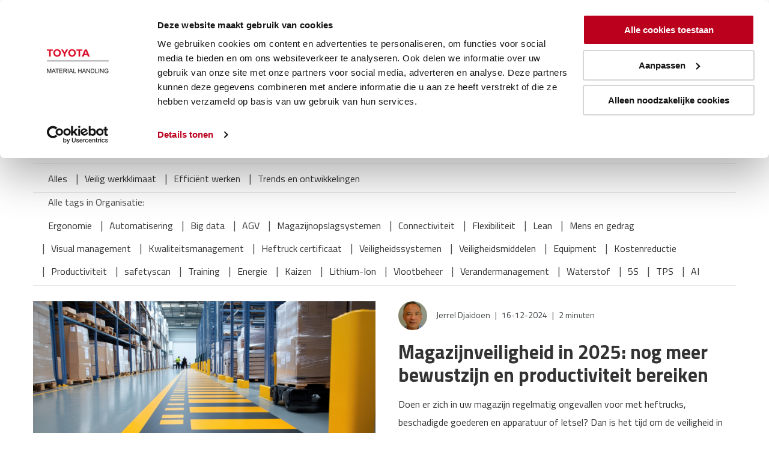

--- FILE ---
content_type: text/html; charset=UTF-8
request_url: https://www.leanlogistics.nu/blog/tag/organisatie/page/2
body_size: 10623
content:
<!doctype html><!--[if lt IE 7]> <html class="no-js lt-ie9 lt-ie8 lt-ie7" lang="nl" > <![endif]--><!--[if IE 7]>    <html class="no-js lt-ie9 lt-ie8" lang="nl" >        <![endif]--><!--[if IE 8]>    <html class="no-js lt-ie9" lang="nl" >               <![endif]--><!--[if gt IE 8]><!--><html class="no-js" lang="nl"><!--<![endif]--><head>
    <meta charset="utf-8">
    <meta http-equiv="X-UA-Compatible" content="IE=edge,chrome=1">
    <meta name="author" content="Toyota Material Handling Nederland">
    <meta name="description" content="Organisatie |  (2)">
    <meta name="generator" content="HubSpot">
    <title>Toyota Blog | Organisatie (2)</title>
    <link rel="shortcut icon" href="https://www.leanlogistics.nu/hubfs/Logo/favicon.ico">
    
<meta name="viewport" content="width=device-width, initial-scale=1">

    <script src="/hs/hsstatic/jquery-libs/static-1.1/jquery/jquery-1.7.1.js"></script>
<script>hsjQuery = window['jQuery'];</script>
    <meta property="og:description" content="Organisatie |  (2)">
    <meta property="og:title" content="Toyota Blog | Organisatie (2)">
    <meta name="twitter:description" content="Organisatie |  (2)">
    <meta name="twitter:title" content="Toyota Blog | Organisatie (2)">

    

    
    <style>
a.cta_button{-moz-box-sizing:content-box !important;-webkit-box-sizing:content-box !important;box-sizing:content-box !important;vertical-align:middle}.hs-breadcrumb-menu{list-style-type:none;margin:0px 0px 0px 0px;padding:0px 0px 0px 0px}.hs-breadcrumb-menu-item{float:left;padding:10px 0px 10px 10px}.hs-breadcrumb-menu-divider:before{content:'›';padding-left:10px}.hs-featured-image-link{border:0}.hs-featured-image{float:right;margin:0 0 20px 20px;max-width:50%}@media (max-width: 568px){.hs-featured-image{float:none;margin:0;width:100%;max-width:100%}}.hs-screen-reader-text{clip:rect(1px, 1px, 1px, 1px);height:1px;overflow:hidden;position:absolute !important;width:1px}
</style>

<link rel="stylesheet" href="/hs/hsstatic/AsyncSupport/static-1.501/sass/comments_listing_asset.css">
    

    

<!--Start Cookie Script-->
<script type="text/javascript" charset="UTF-8" src="http://chs03.cookie-script.com/s/382d1334c4f89d9b1b8120f6b13b4c87.js"></script>
<!--End Cookie Script-->

<meta name="google-site-verification" content="vUhH4ney546nJUxLEOM3IHEbVQ0pF0JHWm4q7ev6CAs">

<!-- Hotjar Tracking Code for https://leanlogistics.nu -->
<script>
    (function(h,o,t,j,a,r){
        h.hj=h.hj||function(){(h.hj.q=h.hj.q||[]).push(arguments)};
        h._hjSettings={hjid:805174,hjsv:6};
        a=o.getElementsByTagName('head')[0];
        r=o.createElement('script');r.async=1;
        r.src=t+h._hjSettings.hjid+j+h._hjSettings.hjsv;
        a.appendChild(r);
    })(window,document,'https://static.hotjar.com/c/hotjar-','.js?sv=');
</script>

<!-- Google Tag Manager -->
<script>(function(w,d,s,l,i){w[l]=w[l]||[];w[l].push({'gtm.start':
new Date().getTime(),event:'gtm.js'});var f=d.getElementsByTagName(s)[0],
j=d.createElement(s),dl=l!='dataLayer'?'&l='+l:'';j.async=true;j.src=
'https://www.googletagmanager.com/gtm.js?id='+i+dl;f.parentNode.insertBefore(j,f);
})(window,document,'script','dataLayer','GTM-NDCB8N');</script>
<!-- End Google Tag Manager -->

<!-- Google Tag Manager -->
<script>(function(w,d,s,l,i){w[l]=w[l]||[];w[l].push({'gtm.start':
new Date().getTime(),event:'gtm.js'});var f=d.getElementsByTagName(s)[0],
j=d.createElement(s),dl=l!='dataLayer'?'&l='+l:'';j.async=true;j.src=
'https://www.googletagmanager.com/gtm.js?id='+i+dl;f.parentNode.insertBefore(j,f);
})(window,document,'script','dataLayer','GTM-58MQ5LRC');</script>
<!-- End Google Tag Manager -->


<meta property="og:type" content="blog">
<meta name="twitter:card" content="summary">
<meta name="twitter:domain" content="www.leanlogistics.nu">
<link rel="alternate" type="application/rss+xml" href="https://www.leanlogistics.nu/blog/rss.xml">
<script src="//platform.linkedin.com/in.js" type="text/javascript">
    lang: nl_NL
</script>

<meta http-equiv="content-language" content="nl">
<link rel="stylesheet" href="//7052064.fs1.hubspotusercontent-na1.net/hubfs/7052064/hub_generated/template_assets/DEFAULT_ASSET/1767118704405/template_layout.min.css">


<link rel="stylesheet" href="https://www.leanlogistics.nu/hubfs/hub_generated/template_assets/1/5904224339/1741271614798/template_owl.carousel.min.css">
<link rel="stylesheet" href="https://www.leanlogistics.nu/hubfs/hub_generated/template_assets/1/5509703474/1741271615890/template_style.css">
<link rel="stylesheet" href="https://www.leanlogistics.nu/hubfs/hub_generated/template_assets/1/5771811588/1741271626348/template_custom_style.min.css">
<link rel="stylesheet" href="https://www.leanlogistics.nu/hubfs/hub_generated/template_assets/1/5904052093/1741271616337/template_w3-style.min.css">
<link rel="stylesheet" href="https://www.leanlogistics.nu/hubfs/hub_generated/template_assets/1/27452744504/1741271627478/template_blog-listing.min.css">

<link rel="prev" href="https://www.leanlogistics.nu/blog/tag/organisatie/page/1">
<link rel="next" href="https://www.leanlogistics.nu/blog/tag/organisatie/page/3">
     
<script type="text/javascript" src="https://www.leanlogistics.nu/hs-fs/hub/4101393/hub_generated/template_assets/1529919857601/custom/page/Toyota_Theme_2017/jquery.min.js"></script>
    

</head>
<body class="   hs-blog-id-5459383449 hs-blog-listing" style="">
    <div class="header-container-wrapper">
    <div class="header-container container-fluid">

<div class="row-fluid-wrapper row-depth-1 row-number-1 ">
<div class="row-fluid ">
<div class="span12 widget-span widget-type-global_group " style="" data-widget-type="global_group" data-x="0" data-w="12">
<div class="" data-global-widget-path="generated_global_groups/5509311876.html"><div class="row-fluid-wrapper row-depth-1 row-number-1">
<div class="row-fluid ">
<div class="span12 widget-span widget-type-cell header-top" style="" data-widget-type="cell" data-x="0" data-w="12">

<div class="row-fluid-wrapper row-depth-1 row-number-2">
<div class="row-fluid ">
<div class="span12 widget-span widget-type-cell container" style="" data-widget-type="cell" data-x="0" data-w="12">

<div class="row-fluid-wrapper row-depth-1 row-number-3">
<div class="row-fluid ">
<div class="span9 widget-span widget-type-cell left-header" style="" data-widget-type="cell" data-x="0" data-w="9">

<div class="row-fluid-wrapper row-depth-1 row-number-4">
<div class="row-fluid ">
<div class="span2 widget-span widget-type-linked_image main-logo" style="" data-widget-type="linked_image" data-x="0" data-w="2">
<div class="cell-wrapper layout-widget-wrapper">
<span id="hs_cos_wrapper_module_150054154506631" class="hs_cos_wrapper hs_cos_wrapper_widget hs_cos_wrapper_type_linked_image" style="" data-hs-cos-general-type="widget" data-hs-cos-type="linked_image"><a href="https://www.leanlogistics.nu/" id="hs-link-module_150054154506631" style="border-width:0px;border:0px;"><img src="https://cdn2.hubspot.net/hubfs/3301776/Toyota_2017/Image/logo.svg" class="hs-image-widget " style="width:150px;border-width:0px;border:0px;" width="150" alt="Toyota Material Handling" title="Toyota Material Handling"></a></span></div><!--end layout-widget-wrapper -->
</div><!--end widget-span -->
<div class="span10 widget-span widget-type-menu mainmenu" style="" data-widget-type="menu" data-x="2" data-w="10">
<div class="cell-wrapper layout-widget-wrapper">
<span id="hs_cos_wrapper_module_150054179899567" class="hs_cos_wrapper hs_cos_wrapper_widget hs_cos_wrapper_type_menu" style="" data-hs-cos-general-type="widget" data-hs-cos-type="menu"><div id="hs_menu_wrapper_module_150054179899567" class="hs-menu-wrapper active-branch flyouts hs-menu-flow-horizontal" role="navigation" data-sitemap-name="default" data-menu-id="5789037464" aria-label="Navigation Menu">
 <ul role="menu" class="active-branch">
  <li class="hs-menu-item hs-menu-depth-1 active active-branch" role="none"><a href="https://www.leanlogistics.nu/blog" role="menuitem">Blog</a></li>
  <li class="hs-menu-item hs-menu-depth-1" role="none"><a href="https://www.leanlogistics.nu/veiligheid-werkvloer" role="menuitem">Veiligheid</a></li>
  <li class="hs-menu-item hs-menu-depth-1" role="none"><a href="https://www.leanlogistics.nu/automatisering" role="menuitem">Automatisering</a></li>
  <li class="hs-menu-item hs-menu-depth-1" role="none"><a href="https://www.leanlogistics.nu/magazijninrichting" role="menuitem">Magazijninrichting</a></li>
  <li class="hs-menu-item hs-menu-depth-1" role="none"><a href="https://www.leanlogistics.nu/lean" role="menuitem">Lean</a></li>
  <li class="hs-menu-item hs-menu-depth-1" role="none"><a href="https://www.leanlogistics.nu/download-page" role="menuitem">Downloads</a></li>
  <li class="hs-menu-item hs-menu-depth-1 hs-item-has-children" role="none"><a href="javascript:;" aria-haspopup="true" aria-expanded="false" role="menuitem">Over</a>
   <ul role="menu" class="hs-menu-children-wrapper">
    <li class="hs-menu-item hs-menu-depth-2" role="none"><a href="https://www.leanlogistics.nu/over-kennisplatform" role="menuitem">Kennisplatform</a></li>
    <li class="hs-menu-item hs-menu-depth-2" role="none"><a href="https://toyota-forklifts.nl/ons-aanbod/" role="menuitem">Producten</a></li>
    <li class="hs-menu-item hs-menu-depth-2" role="none"><a href="https://www.leanlogistics.nu/contact-page" role="menuitem">Contact</a></li>
   </ul></li>
 </ul>
</div></span></div><!--end layout-widget-wrapper -->
</div><!--end widget-span -->
</div><!--end row-->
</div><!--end row-wrapper -->

</div><!--end widget-span -->
<div class="span3 widget-span widget-type-cell header-cta" style="" data-widget-type="cell" data-x="9" data-w="3">

<div class="row-fluid-wrapper row-depth-1 row-number-5">
<div class="row-fluid ">
<div class="span4 widget-span widget-type-text search-icon" style="" data-widget-type="text" data-x="0" data-w="4">
<div class="cell-wrapper layout-widget-wrapper">
<span id="hs_cos_wrapper_module_1500556047338130" class="hs_cos_wrapper hs_cos_wrapper_widget hs_cos_wrapper_type_text" style="" data-hs-cos-general-type="widget" data-hs-cos-type="text"><img src="https://cdn2.hubspot.net/hubfs/3301776/Toyota_2017/Image/search-icon.png"></span></div><!--end layout-widget-wrapper -->
</div><!--end widget-span -->
<div class="span8 widget-span widget-type-raw_html cta-btn" style="" data-widget-type="raw_html" data-x="4" data-w="8">
<div class="cell-wrapper layout-widget-wrapper">
<span id="hs_cos_wrapper_module_150539313336997" class="hs_cos_wrapper hs_cos_wrapper_widget hs_cos_wrapper_type_raw_html" style="" data-hs-cos-general-type="widget" data-hs-cos-type="raw_html"><a href="#form-box">AANMELDEN BLOG UPDATES</a></span>
</div><!--end layout-widget-wrapper -->
</div><!--end widget-span -->
</div><!--end row-->
</div><!--end row-wrapper -->

</div><!--end widget-span -->
</div><!--end row-->
</div><!--end row-wrapper -->

<div class="row-fluid-wrapper row-depth-1 row-number-6">
<div class="row-fluid ">
<div class="span12 widget-span widget-type-cell search-box" style="" data-widget-type="cell" data-x="0" data-w="12">

<div class="row-fluid-wrapper row-depth-1 row-number-7">
<div class="row-fluid ">
<div class="span12 widget-span widget-type-raw_html container" style="" data-widget-type="raw_html" data-x="0" data-w="12">
<div class="cell-wrapper layout-widget-wrapper">
<span id="hs_cos_wrapper_module_1500556020692109" class="hs_cos_wrapper hs_cos_wrapper_widget hs_cos_wrapper_type_raw_html" style="" data-hs-cos-general-type="widget" data-hs-cos-type="raw_html"><form name="searchFrm" action="/search-result-page">
<img class="fa-search" src="https://cdn2.hubspot.net/hubfs/3301776/Toyota_2017/Image/search-icon.png">
<input type="text" placeholder="Zoeken..." name="q" id="textdemo" class="textdemo">
<!-- <input type="submit" for="textdemo" name="submit" value="submit" class="search-btn">-->
<img class="fa-times" src="https://cdn2.hubspot.net/hubfs/3301776/Toyota_2017/Image/close-icon.png">
</form>
<!--<style>
.row-fluid .search-box .search-btn{pointer-events:none;}
.row-fluid .search-box .search-btn.input-has-value{pointer-events:inherit;}
</style> -->
<script type="text/javascript">
$(document).ready(function(){
function checkForInput(element) {
const $label = $(element).siblings('.search-btn');
if ($(element).val().length > 0) {
$label.addClass('input-has-value');
} else {
$label.removeClass('input-has-value');
}
}
$('input.textdemo').each(function() {
checkForInput(this);
});
$('input.textdemo').on('change keyup', function() {
checkForInput(this);  
});
});
</script></span>
</div><!--end layout-widget-wrapper -->
</div><!--end widget-span -->
</div><!--end row-->
</div><!--end row-wrapper -->

</div><!--end widget-span -->
</div><!--end row-->
</div><!--end row-wrapper -->

</div><!--end widget-span -->
</div><!--end row-->
</div><!--end row-wrapper -->

</div><!--end widget-span -->
</div><!--end row-->
</div><!--end row-wrapper -->
</div>
</div><!--end widget-span -->
</div><!--end row-->
</div><!--end row-wrapper -->

    </div><!--end header -->
</div><!--end header wrapper -->

<div class="body-container-wrapper">
    <div class="body-container container-fluid">

<div class="row-fluid-wrapper row-depth-1 row-number-1 ">
<div class="row-fluid ">
<div class="span12 widget-span widget-type-cell blog-page" style="" data-widget-type="cell" data-x="0" data-w="12">

<div class="row-fluid-wrapper row-depth-1 row-number-2 ">
<div class="row-fluid ">
<div class="span12 widget-span widget-type-cell container" style="" data-widget-type="cell" data-x="0" data-w="12">

<div class="row-fluid-wrapper row-depth-1 row-number-3 ">
<div class="row-fluid ">
<div class="span12 widget-span widget-type-raw_jinja page-title blog-title" style="" data-widget-type="raw_jinja" data-x="0" data-w="12">

      
	

	

	

	

	

	

	

	

	

	

	

	

	

	

	

	

	

	

	

	

	

	

	

	

	

	

	

	

	

	

	<h1>Organisatie </h1>

	

	

	

	

	

	

	

	

	

	

	

	

	

	
        							

</div><!--end widget-span -->

</div><!--end row-->
</div><!--end row-wrapper -->

<div class="row-fluid-wrapper row-depth-1 row-number-4 ">
<div class="row-fluid ">
<div class="span12 widget-span widget-type-cell blog-container" style="" data-widget-type="cell" data-x="0" data-w="12">

<div class="row-fluid-wrapper row-depth-1 row-number-5 ">
<div class="row-fluid ">
<div class="span12 widget-span widget-type-blog_content " style="" data-widget-type="blog_content" data-x="0" data-w="12">


<div class="blog-section custom-blog">
    <div class="blog-listing-wrapper cell-wrapper">
        <div class="blog-section">
            <div class="blog-listing-wrapper cell-wrapper">
        
                <div class="post-listing">
                    
                        
                        
                      
                        <!-- Nav Code Start Here -->
                        <div class="nav-main">
                          <div class="big-title"><h2>Laatste blogs</h2></div>
                            <div class="blog_nav">
                              <div class="desktop_nav">
                                  <ul>
                                      <li><a href="https://www.leanlogistics.nu/blog">Alles</a></li>
                                      
                                        
                                          <li><a href="https://www.leanlogistics.nu/blog/tag/veilig-werkklimaat">Veilig werkklimaat</a></li>
                                        
                                      
                                        
                                          <li><a href="https://www.leanlogistics.nu/blog/tag/efficiënt-werken">Efficiënt werken</a></li>
                                        
                                      
                                        
                                          <li><a href="https://www.leanlogistics.nu/blog/tag/trends-en-ontwikkelingen">Trends en ontwikkelingen</a></li>
                                        
                                      
                                      
                                  </ul>
                              </div>
                            </div>
                          
                            

                              
                              
                                
                                  
                                
                                  
                                
                                  
                                
                                  
                                    
                                  
                                
                                  
                                    
                                  
                                
                                  
                                    
                                  
                                
                                  
                                    
                                  
                                
                              
                                
                                  
                                
                                  
                                
                                  
                                
                                  
                                
                              
                                
                                  
                                
                                  
                                
                                  
                                    
                                  
                                
                                  
                                    
                                  
                                
                                  
                                
                                  
                                
                                  
                                    
                                  
                                
                                  
                                
                              
                                
                                  
                                
                                  
                                    
                                  
                                
                                  
                                
                                  
                                    
                                  
                                
                                  
                                    
                                  
                                
                                  
                                    
                                  
                                
                              
                                
                                  
                                
                                  
                                
                                  
                                
                                  
                                
                                  
                                
                              
                                
                                  
                                
                                  
                                
                                  
                                
                                  
                                
                                  
                                
                                  
                                
                              
                                
                                  
                                
                                  
                                
                                  
                                
                                  
                                
                                  
                                
                                  
                                
                              
                                
                                  
                                
                                  
                                
                                  
                                
                                  
                                
                                  
                                
                                  
                                
                              
                                
                                  
                                
                                  
                                
                                  
                                
                                  
                                
                                  
                                
                                  
                                
                              
                                
                                  
                                
                                  
                                    
                                  
                                
                                  
                                    
                                  
                                
                                  
                                    
                                  
                                
                                  
                                
                                  
                                
                                  
                                    
                                  
                                
                                  
                                
                              
                                
                                  
                                
                                  
                                
                                  
                                
                                  
                                    
                                  
                                
                                  
                                
                                  
                                
                              
                                
                                  
                                
                                  
                                
                                  
                                
                                  
                                
                                  
                                
                                  
                                
                              
                                
                                  
                                
                                  
                                
                                  
                                
                                  
                                
                                  
                                
                              
                                
                                  
                                
                                  
                                
                                  
                                
                                  
                                
                                  
                                
                              
                                
                                  
                                
                                  
                                
                                  
                                
                                  
                                
                                  
                                
                              
                                
                                  
                                
                                  
                                
                                  
                                
                                  
                                
                                  
                                
                              
                                
                                  
                                
                                  
                                
                                  
                                
                                  
                                
                                  
                                
                              
                                
                                  
                                
                                  
                                
                                  
                                
                                  
                                
                                  
                                
                              
                                
                                  
                                
                                  
                                
                                  
                                
                                  
                                
                                  
                                
                                  
                                
                                  
                                    
                                  
                                
                              
                                
                                  
                                
                                  
                                
                                  
                                
                                  
                                
                                  
                                
                              
                                
                                  
                                
                                  
                                
                                  
                                
                                  
                                
                                  
                                
                              
                                
                                  
                                
                                  
                                
                                  
                                
                                  
                                
                                  
                                
                              
                                
                                  
                                
                                  
                                
                                  
                                
                                  
                                
                                  
                                
                              
                                
                                  
                                
                                  
                                
                                  
                                
                                  
                                
                                  
                                
                                  
                                
                              
                                
                                  
                                
                                  
                                
                                  
                                    
                                  
                                
                                  
                                
                                  
                                
                                  
                                    
                                  
                                
                                  
                                
                              
                                
                                  
                                
                                  
                                    
                                  
                                
                                  
                                
                                  
                                
                              
                                
                                  
                                
                                  
                                
                                  
                                
                                  
                                
                                  
                                
                              
                                
                                  
                                
                                  
                                
                                  
                                
                                  
                                
                                  
                                
                                  
                                
                                  
                                
                                  
                                
                                  
                                    
                                  
                                
                                  
                                
                              
                                
                                  
                                
                                  
                                
                                  
                                
                                  
                                
                                  
                                
                                  
                                
                                  
                                
                                  
                                
                              
                                
                                  
                                
                                  
                                
                                  
                                
                                  
                                
                                  
                                
                                  
                                
                                  
                                    
                                  
                                
                                  
                                
                              
                                
                                  
                                
                                  
                                
                                  
                                    
                                  
                                
                                  
                                
                                  
                                
                                  
                                
                                  
                                
                              
                                
                                  
                                
                                  
                                
                                  
                                
                                  
                                
                                  
                                
                                  
                                
                                  
                                
                              
                                
                                  
                                
                                  
                                
                                  
                                
                                  
                                    
                                  
                                
                              
                                
                                  
                                
                                  
                                
                              
                                
                                  
                                
                                  
                                
                                  
                                
                                  
                                
                                  
                                
                                  
                                
                                  
                                
                              
                                
                                  
                                
                                  
                                
                                  
                                
                                  
                                
                                  
                                
                                  
                                
                                  
                                
                              
                                
                                  
                                
                                  
                                
                                  
                                    
                                  
                                
                                  
                                
                              
                                
                                  
                                
                                  
                                
                                  
                                
                              
                                
                                  
                                
                                  
                                
                                  
                                
                                  
                                
                                  
                                
                                  
                                
                                  
                                
                                  
                                
                              
                                
                                  
                                
                                  
                                
                                  
                                
                                  
                                
                                  
                                
                                  
                                
                                  
                                
                                  
                                
                                  
                                
                                  
                                    
                                  
                                
                              
                                
                                  
                                
                                  
                                
                                  
                                
                                  
                                
                                  
                                
                              
                                
                                  
                                
                                  
                                
                                  
                                
                                  
                                
                                  
                                
                                  
                                
                              
                                
                                  
                                
                                  
                                
                                  
                                
                                  
                                    
                                  
                                
                                  
                                
                              
                                
                                  
                                
                                  
                                
                                  
                                
                                  
                                
                                  
                                
                                  
                                
                                  
                                
                                  
                                
                              
                                
                                  
                                
                                  
                                
                                  
                                
                              
                                
                                  
                                
                                  
                                
                                  
                                
                                  
                                
                                  
                                
                                  
                                
                                  
                                
                                  
                                
                                  
                                
                              
                                
                                  
                                
                                  
                                
                                  
                                
                                  
                                
                                  
                                
                              
                                
                                  
                                
                                  
                                
                                  
                                
                                  
                                
                                  
                                
                                  
                                
                              
                                
                                  
                                
                                  
                                
                                  
                                
                              
                                
                                  
                                
                                  
                                
                                  
                                
                                  
                                
                                  
                                
                              
                                
                                  
                                
                                  
                                
                                  
                                
                                  
                                
                                  
                                
                                  
                                
                                  
                                
                              
                                
                                  
                                
                                  
                                
                                  
                                
                                  
                                
                                  
                                
                                  
                                
                              
                                
                                  
                                
                                  
                                
                                  
                                
                                  
                                
                                  
                                
                                  
                                
                              
                                
                                  
                                
                                  
                                
                                  
                                
                                  
                                
                                  
                                
                                  
                                
                                  
                                
                              
                                
                                  
                                
                                  
                                
                                  
                                
                                  
                                
                                  
                                
                              
                                
                                  
                                
                                  
                                
                                  
                                
                                  
                                
                              
                                
                                  
                                
                                  
                                
                                  
                                
                                  
                                
                                  
                                
                                  
                                
                              
                                
                                  
                                
                                  
                                
                                  
                                
                                  
                                
                                  
                                
                              
                                
                                  
                                
                                  
                                
                                  
                                
                                  
                                
                              
                                
                                  
                                
                                  
                                
                                  
                                
                                  
                                
                              
                                
                                  
                                
                                  
                                
                                  
                                
                                  
                                
                                  
                                
                                  
                                
                                  
                                
                                  
                                
                              
                                
                                  
                                
                                  
                                
                                  
                                
                                  
                                
                              
                                
                                  
                                
                                  
                                
                                  
                                
                              
                                
                                  
                                
                                  
                                    
                                  
                                
                                  
                                
                                  
                                
                                  
                                
                              
                                
                                  
                                
                                  
                                
                                  
                                
                                  
                                
                              
                                
                                  
                                
                                  
                                
                                  
                                
                                  
                                
                              
                                
                                  
                                
                                  
                                
                                  
                                
                                  
                                
                                  
                                
                                  
                                
                              
                                
                                  
                                
                                  
                                
                                  
                                
                                  
                                
                                  
                                
                              
                                
                                  
                                
                                  
                                
                                  
                                
                                  
                                
                              
                                
                                  
                                
                                  
                                
                                  
                                
                                  
                                
                                  
                                
                              
                                
                                  
                                
                                  
                                
                                  
                                
                                  
                                
                                  
                                
                              
                                
                                  
                                
                                  
                                
                                  
                                
                              
                                
                                  
                                
                                  
                                
                                  
                                
                                  
                                
                              
                                
                                  
                                
                                  
                                
                                  
                                
                              
                                
                                  
                                
                                  
                                
                                  
                                
                                  
                                
                                  
                                
                              
                                
                                  
                                
                                  
                                
                                  
                                
                              

                          <script>console.log(`[ergonomie, automatisering, big-data, agv, magazijnopslagsystemen, connectiviteit, flexibiliteit, lean, mens-en-gedrag, visual-management, kwaliteitsmanagement, heftruck-certificaat, veiligheidssystemen, veiligheidsmiddelen, equipment, kostenreductie, productiviteit, safetyscan, training, energie, kaizen, lithium-ion, vlootbeheer, verandermanagement, waterstof, 5s, tps, ai]`);</script>
                          
                              
                                <div class="blog_nav">
                                  <div class="desktop_nav">
                                    <p>Alle tags in Organisatie:</p>
                                    <ul>                                      
                                      
                                        
                                          <li><a href="https://www.leanlogistics.nu/blog/tag/ergonomie">Ergonomie</a></li>
                                        
                                      
                                        
                                          <li><a href="https://www.leanlogistics.nu/blog/tag/automatisering">Automatisering</a></li>
                                        
                                      
                                        
                                          <li><a href="https://www.leanlogistics.nu/blog/tag/big-data">Big data</a></li>
                                        
                                      
                                        
                                          <li><a href="https://www.leanlogistics.nu/blog/tag/agv">AGV</a></li>
                                        
                                      
                                        
                                          <li><a href="https://www.leanlogistics.nu/blog/tag/magazijnopslagsystemen">Magazijnopslagsystemen</a></li>
                                        
                                      
                                        
                                          <li><a href="https://www.leanlogistics.nu/blog/tag/connectiviteit">Connectiviteit</a></li>
                                        
                                      
                                        
                                          <li><a href="https://www.leanlogistics.nu/blog/tag/flexibiliteit">Flexibiliteit</a></li>
                                        
                                      
                                        
                                          <li><a href="https://www.leanlogistics.nu/blog/tag/lean">Lean</a></li>
                                        
                                      
                                        
                                          <li><a href="https://www.leanlogistics.nu/blog/tag/mens-en-gedrag">Mens en gedrag</a></li>
                                        
                                      
                                        
                                          <li><a href="https://www.leanlogistics.nu/blog/tag/visual-management">Visual management</a></li>
                                        
                                      
                                        
                                          <li><a href="https://www.leanlogistics.nu/blog/tag/kwaliteitsmanagement">Kwaliteitsmanagement</a></li>
                                        
                                      
                                        
                                          <li><a href="https://www.leanlogistics.nu/blog/tag/heftruck-certificaat">Heftruck certificaat</a></li>
                                        
                                      
                                        
                                          <li><a href="https://www.leanlogistics.nu/blog/tag/veiligheidssystemen">Veiligheidssystemen</a></li>
                                        
                                      
                                        
                                          <li><a href="https://www.leanlogistics.nu/blog/tag/veiligheidsmiddelen">Veiligheidsmiddelen</a></li>
                                        
                                      
                                        
                                          <li><a href="https://www.leanlogistics.nu/blog/tag/equipment">Equipment</a></li>
                                        
                                      
                                        
                                          <li><a href="https://www.leanlogistics.nu/blog/tag/kostenreductie">Kostenreductie</a></li>
                                        
                                      
                                        
                                          <li><a href="https://www.leanlogistics.nu/blog/tag/productiviteit">Productiviteit</a></li>
                                        
                                      
                                        
                                          <li><a href="https://www.leanlogistics.nu/blog/tag/safetyscan">safetyscan</a></li>
                                        
                                      
                                        
                                          <li><a href="https://www.leanlogistics.nu/blog/tag/training">Training</a></li>
                                        
                                      
                                        
                                          <li><a href="https://www.leanlogistics.nu/blog/tag/energie">Energie</a></li>
                                        
                                      
                                        
                                          <li><a href="https://www.leanlogistics.nu/blog/tag/kaizen">Kaizen</a></li>
                                        
                                      
                                        
                                          <li><a href="https://www.leanlogistics.nu/blog/tag/lithium-ion">Lithium-Ion</a></li>
                                        
                                      
                                        
                                          <li><a href="https://www.leanlogistics.nu/blog/tag/vlootbeheer">Vlootbeheer</a></li>
                                        
                                      
                                        
                                          <li><a href="https://www.leanlogistics.nu/blog/tag/verandermanagement">Verandermanagement</a></li>
                                        
                                      
                                        
                                          <li><a href="https://www.leanlogistics.nu/blog/tag/waterstof">Waterstof</a></li>
                                        
                                      
                                        
                                          <li><a href="https://www.leanlogistics.nu/blog/tag/5s">5S</a></li>
                                        
                                      
                                        
                                          <li><a href="https://www.leanlogistics.nu/blog/tag/tps">TPS</a></li>
                                        
                                      
                                        
                                          <li><a href="https://www.leanlogistics.nu/blog/tag/ai">AI</a></li>
                                        
                                      
                                    </ul>
                                  </div>
                                </div>
                              
                            
                        </div>
                        <!-- Nav Code End Here -->
                  
                    
                    
                                           
                        
                        
                        
                        
                  
                        
                          <!-- New Html 1st start -->
                          
                          <div class="blog_fullblk">
                            <div class="row_blk">
                              <div class="helf_blk">
                                <div class="image">
                                  <a href="https://www.leanlogistics.nu/blog/magazijnveiligheid-in-2025-nog-meer-bewustzijn-en-productiviteit-bereiken"><img src="https://www.leanlogistics.nu/hubfs/AdobeStock_1066532678.jpeg" alt=""></a>
                                  
                                    <div class="taglist">
                                      
                                        
                                          <a class="topic-link" href="https://www.leanlogistics.nu/blog/tag/veilig-werkklimaat">Veilig werkklimaat</a>
                                        
                                      
                                        
                                      
                                        
                                      
                                        
                                      
                                        
                                      
                                        
                                      
                                        
                                      
                                        
                                      
                                    </div>        
                                  
                                </div>
                              </div>
                              <div class="helf_blk">
                                <div class="details_right">
                                  <div class="aut_row2-in">
                                     <span class="img"> <img src="https://www.leanlogistics.nu/hubfs/Authors/Jerrel%20Djaidoen.jpg" alt="Jerrel Djaidoen"> </span> 
                                      <span class="text"><a class="author-link" href="https://www.leanlogistics.nu/blog/author/jerrel-djaidoen">Jerrel Djaidoen</a> <i>|</i> 16-12-2024 
                                      <i>|</i> 
                                      
                                        2 minuten
                                      
                                    </span> 
                                  </div>
                                  
                                  <div class="title">
                                    <h2><a href="https://www.leanlogistics.nu/blog/magazijnveiligheid-in-2025-nog-meer-bewustzijn-en-productiviteit-bereiken">Magazijnveiligheid in 2025: nog meer bewustzijn en productiviteit bereiken</a></h2>
                                  </div>
                                  <div class="text_in">
                                    <p><a href="https://www.leanlogistics.nu/blog/magazijnveiligheid-in-2025-nog-meer-bewustzijn-en-productiviteit-bereiken">Doen er zich in uw magazijn regelmatig ongevallen voor met heftrucks, beschadigde goederen en apparatuur of letsel? Dan is het tijd om de veiligheid in het magazijn te verhogen. We delen in deze blog hoe u de veiligheid in het magazijn kunt verhogen.</a></p>
                                  </div>
                                  <div class="arrow"> <a href="https://www.leanlogistics.nu/blog/magazijnveiligheid-in-2025-nog-meer-bewustzijn-en-productiviteit-bereiken"><img src="https://www.leanlogistics.nu/hubfs/Toyota_2017/Image/red-arrow.svg" alt=""></a> </div>
                                </div>
                              </div>
                            </div>
                          </div>
                          <!-- New Html 1st end -->
                        
                        
                        
                                           
                        
                        
                        
                        
                  
                        
                          <!-- Common box Code Start Here -->
                          <div class="blog_box_main"> 
                            <a href="https://www.leanlogistics.nu/blog/e-commerce-logistiek-uitgelegd-oplossingen-voor-online-succes">
                            <div class="blog-box">
                              <div class="image">
                                <img src="https://www.leanlogistics.nu/hubfs/AdobeStock_82294161.jpeg" alt="" data-object-fit> 
                                
                                <span>
                                    
                                      
                                        <strong>Efficiënt werken</strong>
                                      
                                    
                                      
                                        <strong>Trends en ontwikkelingen</strong>
                                      
                                    
                                      
                                    
                                      
                                    
                                      
                                    
                                      
                                    
                                </span>        
                                
                              </div>
                              <div class="blog_box_sub">
                                <div class="details_bar"> 
                                  <span class="image_small">
                                    <img src="https://www.leanlogistics.nu/hubfs/Paul%20van%20Veldhuizen.jpg" alt="Paul van Veldhuizen">
                                  </span>
                                  Paul van Veldhuizen <i>|</i> 27-11-2024  <i>|</i>
                                  
                                  2 minuten
                                  
                                </div>
                                <h3>E-commerce logistiek uitgelegd: oplossingen voor online succes</h3>
                                <div class="blog_text">
                                  <p>Met consumenten die steeds meer vertrouwen op online winkelen, is een efficiënte logistiek essentieel voor een soepele klantervaring. Maar wat houdt e-commerce logistiek...</p>
                                </div>
                                <div class="read_more"><span><img src="https://www.leanlogistics.nu/hubfs/Toyota_2017/Image/red-arrow.svg" alt=""></span></div>
                              </div>
                            </div>
                            </a> 
                          </div>
                          <!-- Common box Code end Here -->
                        
                        
                        
                                           
                        
                        
                        
                        
                  
                        
                          <!-- Common box Code Start Here -->
                          <div class="blog_box_main"> 
                            <a href="https://www.leanlogistics.nu/blog/4-praktische-ervaringstips-voor-een-succesvolle-start-van-uw-automatiseringsproject">
                            <div class="blog-box">
                              <div class="image">
                                <img src="https://www.leanlogistics.nu/hubfs/AdobeStock_686811187.jpeg" alt="" data-object-fit> 
                                
                                <span>
                                    
                                      
                                        <strong>Efficiënt werken</strong>
                                      
                                    
                                      
                                    
                                      
                                    
                                      
                                    
                                      
                                    
                                      
                                    
                                </span>        
                                
                              </div>
                              <div class="blog_box_sub">
                                <div class="details_bar"> 
                                  <span class="image_small">
                                    <img src="https://www.leanlogistics.nu/hubfs/Paul%20van%20Veldhuizen.jpg" alt="Paul van Veldhuizen">
                                  </span>
                                  Paul van Veldhuizen <i>|</i> 20-11-2024  <i>|</i>
                                  
                                  2 minuten
                                  
                                </div>
                                <h3>4 praktische ervaringstips voor een succesvolle start van uw automatiseringsproject</h3>
                                <div class="blog_text">
                                  <p>Het automatiseren van uw magazijn is een grote investering en een complexe taak. Met een veelheid aan systemen en apparatuur om uit te kiezen, kan het vinden van de juiste...</p>
                                </div>
                                <div class="read_more"><span><img src="https://www.leanlogistics.nu/hubfs/Toyota_2017/Image/red-arrow.svg" alt=""></span></div>
                              </div>
                            </div>
                            </a> 
                          </div>
                          <!-- Common box Code end Here -->
                        
                        
                        
                                           
                        
                        
                        
                        
                  
                        
                          <!-- Common box Code Start Here -->
                          <div class="blog_box_main"> 
                            <a href="https://www.leanlogistics.nu/blog/intralogistieke-activiteiten-in-magazijnen-meer-efficiëntie-door-automatisering">
                            <div class="blog-box">
                              <div class="image">
                                <img src="https://www.leanlogistics.nu/hubfs/AdobeStock_857046608.jpeg" alt="" data-object-fit> 
                                
                                <span>
                                    
                                      
                                        <strong>Efficiënt werken</strong>
                                      
                                    
                                      
                                    
                                      
                                    
                                      
                                    
                                      
                                    
                                </span>        
                                
                              </div>
                              <div class="blog_box_sub">
                                <div class="details_bar"> 
                                  <span class="image_small">
                                    <img src="https://www.leanlogistics.nu/hubfs/Paul%20van%20Veldhuizen.jpg" alt="Paul van Veldhuizen">
                                  </span>
                                  Paul van Veldhuizen <i>|</i> 16-09-2024  <i>|</i>
                                  
                                  2 minuten
                                  
                                </div>
                                <h3>Intralogistieke activiteiten in magazijnen: Meer efficiëntie door automatisering</h3>
                                <div class="blog_text">
                                  <p>Het succes van automatisering hangt niet alleen af van de technologie zelf, maar ook van de onderliggende efficiëntie van de processen die het moet verbeteren. Dit betekent...</p>
                                </div>
                                <div class="read_more"><span><img src="https://www.leanlogistics.nu/hubfs/Toyota_2017/Image/red-arrow.svg" alt=""></span></div>
                              </div>
                            </div>
                            </a> 
                          </div>
                          <!-- Common box Code end Here -->
                        
                        
                        
                                           
                        
                        
                        
                        
                  
                        
                          <!-- form box design code start Here -->
                          <div class="row_blk2">
                            
                            <!-- Form Code Start Here -->
                            <div class="colum-3">
                              <div class="email_box">
                                 <div class="email_box_sub">
                                    <div class="emial_title">Ontvang de laatste Toyota blog updates</div>
                                      <p>Blijf op de hoogte van de laatste updates over Efficiënt werken, Veilig werkklimaat en Trends en ontwikkelingen</p>
                                      <div class="email_inputs">
                                          <!--[if lte IE 8]>
                                          <script charset="utf-8" type="text/javascript" src="//js.hsforms.net/forms/v2-legacy.js"></script>
                                          <![endif]-->
                                          <script charset="utf-8" type="text/javascript" src="//js.hsforms.net/forms/v2.js"></script>
                                          <script>
                                            hbspt.forms.create({
                                            portalId: "4101393",
                                            formId: "e9e88582-7a9a-426e-b162-61f20d6238ff",
                                            css: "",
                                            onFormSubmit: function($form) {
                                                $(".email_box_sub").addClass("successmsgcls");
                                            },
                                          });
                                          </script>
                                      </div>
                                   </div>
                              </div>
                            </div>
                            <!-- Form Code end Here -->
                            
                            <!-- Right side block code start here -->
                            <div class="colum-9">
                              <div class="slider-box">
                                <div class="main-img"> 
                                  <a href="https://www.leanlogistics.nu/blog/alles-wat-je-moet-weten-over-crossdocking-de-ultieme-gids"><img src="https://www.leanlogistics.nu/hs-fs/hubfs/AdobeStock_894127066.jpeg?width=730&amp;height=454&amp;name=AdobeStock_894127066.jpeg" data-object-fit></a> 
                                  
                                      <div class="taglist">
                                          
                                            
                                              <a class="topic-link" href="https://www.leanlogistics.nu/blog/tag/efficiënt-werken">Efficiënt werken</a>
                                            
                                          
                                            
                                          
                                            
                                          
                                            
                                          
                                            
                                          
                                      </div>        
                                  
                                </div>
                                
                                <div class="box-detail">
                                  <div class="aut_row2"> 
                                    <span class="img"> 
                                      <img src="https://www.leanlogistics.nu/hubfs/Paul%20van%20Veldhuizen.jpg" alt="Paul van Veldhuizen"> 
                                    </span> 
                                    <span class="text"> 
                                      <a class="author-link" href="https://www.leanlogistics.nu/blog/author/paul-van-veldhuizen">Paul van Veldhuizen</a> 
                                      <i>|</i> 26-08-2024  <i>|</i> 
                                        
                                          3 minuten
                                        
                                    </span> 
                                  </div>
                                  <div class="title">
                                    <h3><a href="https://www.leanlogistics.nu/blog/alles-wat-je-moet-weten-over-crossdocking-de-ultieme-gids">Alles wat je moet weten over crossdocking: De ultieme gids</a></h3>
                                  </div>
                                  <div class="text_white">
                                    <p><a href="https://www.leanlogistics.nu/blog/alles-wat-je-moet-weten-over-crossdocking-de-ultieme-gids">Stel je voor dat je een nieuwe telefoon online bestelt en deze zo snel mogelijk in handen wilt hebben. De webshop waar je de aankoop doet, wil natuurlijk ook dat je jouw bestelling snel ontvangt, zonder onnodige kosten of tijdverlies aan magazijnopslag. Hier komt crossdocking in beeld – een slimme...</a></p>
                                  </div>
                                  <div class="arrow"> <a href="https://www.leanlogistics.nu/blog/alles-wat-je-moet-weten-over-crossdocking-de-ultieme-gids"><img src="https://www.leanlogistics.nu/hubfs/Toyota_2017/Image/white-arrow.svg" alt=""></a> </div>
                                </div>
                              </div>
                            </div>
                            <!-- Right side block code end here -->
                            
                          </div>
                          <!-- form box design code end Here -->
                        
                        
                        
                                           
                        
                        
                        
                        
                  
                        
                          <!-- Common box Code Start Here -->
                          <div class="blog_box_main"> 
                            <a href="https://www.leanlogistics.nu/blog/innovatieve-magazijnautomatisering-de-kracht-van-toyota-radioshuttle-agv-reachtruck-t-one-software">
                            <div class="blog-box">
                              <div class="image">
                                <img src="https://www.leanlogistics.nu/hubfs/A002%20(1).jpg" alt="" data-object-fit> 
                                
                                <span>
                                    
                                      
                                        <strong>Efficiënt werken</strong>
                                      
                                    
                                      
                                    
                                      
                                    
                                      
                                    
                                      
                                    
                                </span>        
                                
                              </div>
                              <div class="blog_box_sub">
                                <div class="details_bar"> 
                                  <span class="image_small">
                                    <img src="https://www.leanlogistics.nu/hubfs/Paul%20van%20Veldhuizen.jpg" alt="Paul van Veldhuizen">
                                  </span>
                                  Paul van Veldhuizen <i>|</i> 19-07-2024  <i>|</i>
                                  
                                  2 minuten
                                  
                                </div>
                                <h3>Innovatieve magazijnautomatisering: de gezamenlijke kracht van de Toyota Radioshuttle, de AGV reachtruck en T-One software</h3>
                                <div class="blog_text">
                                  <p>In de snel evoluerende wereld van logistiek en magazijnbeheer is het essentieel om de nieuwste technologieën en innovaties bij te houden. In deze blog presenteren we de...</p>
                                </div>
                                <div class="read_more"><span><img src="https://www.leanlogistics.nu/hubfs/Toyota_2017/Image/red-arrow.svg" alt=""></span></div>
                              </div>
                            </div>
                            </a> 
                          </div>
                          <!-- Common box Code end Here -->
                          <!-- Download block code start Here -->
                          
                          <!-- Download block code end Here -->
                        
                        
                        
                                           
                        
                        
                        
                        
                  
                        
                          <!-- Common box Code Start Here -->
                          <div class="blog_box_main"> 
                            <a href="https://www.leanlogistics.nu/blog/duurzame-material-handling-3-essentiële-stappen-voor-het-kiezen-van-de-juiste-technologie">
                            <div class="blog-box">
                              <div class="image">
                                <img src="https://www.leanlogistics.nu/hubfs/AdobeStock_800472171.jpeg" alt="" data-object-fit> 
                                
                                <span>
                                    
                                      
                                        <strong>Efficiënt werken</strong>
                                      
                                    
                                      
                                    
                                      
                                    
                                      
                                    
                                      
                                    
                                </span>        
                                
                              </div>
                              <div class="blog_box_sub">
                                <div class="details_bar"> 
                                  <span class="image_small">
                                    <img src="https://www.leanlogistics.nu/hubfs/Paul%20van%20Veldhuizen.jpg" alt="Paul van Veldhuizen">
                                  </span>
                                  Paul van Veldhuizen <i>|</i> 27-05-2024  <i>|</i>
                                  
                                  3 minuten
                                  
                                </div>
                                <h3>Duurzame material handling: 3 essentiële stappen voor het kiezen van de juiste technologie</h3>
                                <div class="blog_text">
                                  <p>Technologische vooruitgang gaat razendsnel, of het nu gaat om nieuwe gadgets of geavanceerde software. De vraag naar innovatieve automatiseringsoplossingen blijft groeien....</p>
                                </div>
                                <div class="read_more"><span><img src="https://www.leanlogistics.nu/hubfs/Toyota_2017/Image/red-arrow.svg" alt=""></span></div>
                              </div>
                            </div>
                            </a> 
                          </div>
                          <!-- Common box Code end Here -->
                          <!-- Download block code start Here -->
                          
                            <div class="row_blk">
                                <div class="colum-3">
                                  <div class="email_box-red">
                                    <div class="email_box_sub2">
                                      <div class="emial_title">Til je kennis naar een hoger niveau</div>
                                      <p>Download gratis o.a. Ebooks, Whitepapers, Veiligsheidsposters en doe de Safety Scan Quiz</p>
                                      <div class="dl_btn">
                                        <!--<a href="#">Bekijk alle downloads</a>-->
                                        <!--HubSpot Call-to-Action Code --><span class="hs-cta-wrapper" id="hs-cta-wrapper-492bec47-283d-42a5-8506-0244d3a117de"><span class="hs-cta-node hs-cta-492bec47-283d-42a5-8506-0244d3a117de" id="hs-cta-492bec47-283d-42a5-8506-0244d3a117de"><!--[if lte IE 8]><div id="hs-cta-ie-element"></div><![endif]--><a href="https://cta-redirect.hubspot.com/cta/redirect/4101393/492bec47-283d-42a5-8506-0244d3a117de"><img class="hs-cta-img" id="hs-cta-img-492bec47-283d-42a5-8506-0244d3a117de" style="border-width:0px;" src="https://no-cache.hubspot.com/cta/default/4101393/492bec47-283d-42a5-8506-0244d3a117de.png" alt="Bekijk alle downloads"></a></span><script charset="utf-8" src="https://js.hscta.net/cta/current.js"></script><script type="text/javascript"> hbspt.cta.load(4101393, '492bec47-283d-42a5-8506-0244d3a117de', {}); </script></span><!-- end HubSpot Call-to-Action Code -->
                                      </div>
                                    </div>
                                  </div> 
                                </div>
                            </div>
                          
                          <!-- Download block code end Here -->
                        
                        
                        
                                           
                        
                        
                        
                        
                  
                        
                        <!-- New 2 blog start here -->
                          
                            <div class="row_blk2">
                              
                          <div class="colum-6">
                            <div class="slider-box">
                              <div class="main-img"> 
                                <a href="https://www.leanlogistics.nu/blog/de-kracht-van-flexibiliteit-met-magazijnautomatisering">
                                  <img src="https://www.leanlogistics.nu/hs-fs/hubfs/AdobeStock_609895155.jpeg?width=570&amp;height=380&amp;name=AdobeStock_609895155.jpeg" data-object-fit>
                                </a> 
                                
                                <div class="taglist">
                                  
                                  
                                  <a class="topic-link" href="https://www.leanlogistics.nu/blog/tag/efficiënt-werken">Efficiënt werken</a>
                                  
                                  
                                  
                                  
                                  
                                  
                                  
                                  
                                  
                                  
                                </div>        
                                
                              </div>

                              <div class="box-detail">
                                <div class="aut_row2"> 
                                  <span class="img"> 
                                    
                                      <img src="https://www.leanlogistics.nu/hubfs/Paul%20van%20Veldhuizen.jpg" alt="Paul van Veldhuizen"> 
                                    
                                  </span> 
                                  <span class="text"> 
                                    <a class="author-link" href="https://www.leanlogistics.nu/blog/author/paul-van-veldhuizen">Paul van Veldhuizen</a> 
                                    <i>|</i> 24-04-2024  <i>|</i> 
                                    
                                    2 minuten
                                    
                                  </span> 
                                </div>
                                <div class="title">
                                  <h3><a href="https://www.leanlogistics.nu/blog/de-kracht-van-flexibiliteit-met-magazijnautomatisering">De kracht van flexibiliteit met magazijnautomatisering</a></h3>
                                </div>                                
                                <div class="arrow"> <a href="https://www.leanlogistics.nu/blog/de-kracht-van-flexibiliteit-met-magazijnautomatisering"><img src="https://www.leanlogistics.nu/hubfs/Toyota_2017/Image/white-arrow.svg" alt=""></a> </div>
                              </div>
                            </div>
                          </div>
                           
                        <!-- New 2 blog end here -->                        
                        
                        
                        
                                           
                        
                        
                        
                        
                  
                        
                        <!-- New 2 blog start here -->
                              
                          <div class="colum-6">
                            <div class="slider-box">
                              <div class="main-img"> 
                                <a href="https://www.leanlogistics.nu/blog/optimaliseren-van-magazijnoperaties-veelvoorkomende-fouten-vermijden-met-geavanceerde-automatiseringstechnologieën">
                                  <img src="https://www.leanlogistics.nu/hs-fs/hubfs/AdobeStock_142134511.jpeg?width=570&amp;height=380&amp;name=AdobeStock_142134511.jpeg" data-object-fit>
                                </a> 
                                
                                <div class="taglist">
                                  
                                  
                                  <a class="topic-link" href="https://www.leanlogistics.nu/blog/tag/efficiënt-werken">Efficiënt werken</a>
                                  
                                  
                                  
                                  
                                  
                                  
                                  
                                  
                                  
                                  
                                </div>        
                                
                              </div>

                              <div class="box-detail">
                                <div class="aut_row2"> 
                                  <span class="img"> 
                                    
                                      <img src="https://www.leanlogistics.nu/hubfs/Paul%20van%20Veldhuizen.jpg" alt="Paul van Veldhuizen"> 
                                    
                                  </span> 
                                  <span class="text"> 
                                    <a class="author-link" href="https://www.leanlogistics.nu/blog/author/paul-van-veldhuizen">Paul van Veldhuizen</a> 
                                    <i>|</i> 21-03-2024  <i>|</i> 
                                    
                                    2 minuten
                                    
                                  </span> 
                                </div>
                                <div class="title">
                                  <h3><a href="https://www.leanlogistics.nu/blog/optimaliseren-van-magazijnoperaties-veelvoorkomende-fouten-vermijden-met-geavanceerde-automatiseringstechnologieën">Optimaliseren van magazijnoperaties: veelvoorkomende fouten vermijden met geavanceerde automatiseringstechnologieën</a></h3>
                                </div>                                
                                <div class="arrow"> <a href="https://www.leanlogistics.nu/blog/optimaliseren-van-magazijnoperaties-veelvoorkomende-fouten-vermijden-met-geavanceerde-automatiseringstechnologieën"><img src="https://www.leanlogistics.nu/hubfs/Toyota_2017/Image/white-arrow.svg" alt=""></a> </div>
                              </div>
                            </div>
                          </div>
                          
                            </div>
                           
                        <!-- New 2 blog end here -->                        
                        
                        
                        
                    
                </div>
            
                <div class="blog-pagination">
                    
                        <a class="previous-posts-link" href="https://www.leanlogistics.nu/blog/tag/organisatie/page/1">Vorige</a>
                    
                       
                    
                        <a class="next-posts-link" href="https://www.leanlogistics.nu/blog/tag/organisatie/page/3">Volgende</a>
                    
                </div>
            </div>
        </div>
    </div>
</div>
</div>

</div><!--end row-->
</div><!--end row-wrapper -->

<div class="row-fluid-wrapper row-depth-1 row-number-6 ">
<div class="row-fluid ">
<div class="span12 widget-span widget-type-blog_comments blog-form-box" style="" data-widget-type="blog_comments" data-x="0" data-w="12">
<div class="cell-wrapper layout-widget-wrapper">
<span id="hs_cos_wrapper_blog_comments" class="hs_cos_wrapper hs_cos_wrapper_widget hs_cos_wrapper_type_blog_comments" style="" data-hs-cos-general-type="widget" data-hs-cos-type="blog_comments">
</span></div><!--end layout-widget-wrapper -->
</div><!--end widget-span -->
</div><!--end row-->
</div><!--end row-wrapper -->

</div><!--end widget-span -->
</div><!--end row-->
</div><!--end row-wrapper -->

</div><!--end widget-span -->
</div><!--end row-->
</div><!--end row-wrapper -->

</div><!--end widget-span -->
</div><!--end row-->
</div><!--end row-wrapper -->

<div class="row-fluid-wrapper row-depth-1 row-number-7 ">
<div class="row-fluid ">



</div><!--end row-->
</div><!--end row-wrapper -->

<div class="row-fluid-wrapper row-depth-1 row-number-11 ">
<div class="row-fluid ">
<div id="form-box" class="form-popup" style="display:none; width:370px; max-width:100%;">
<div class="span12 widget-span widget-type-form " style="" data-widget-type="form" data-x="0" data-w="12">
<div class="cell-wrapper layout-widget-wrapper">
<span id="hs_cos_wrapper_module_1505393603335107" class="hs_cos_wrapper hs_cos_wrapper_widget hs_cos_wrapper_type_form" style="" data-hs-cos-general-type="widget" data-hs-cos-type="form"><h3 id="hs_cos_wrapper_module_1505393603335107_title" class="hs_cos_wrapper form-title" data-hs-cos-general-type="widget_field" data-hs-cos-type="text">Blijf op de hoogte van de laatste ontwikkelingen</h3>

<div id="hs_form_target_module_1505393603335107"></div>









</span>
</div><!--end layout-widget-wrapper -->
</div><!--end widget-span -->
  </div>
</div><!--end row-->
</div><!--end row-wrapper -->

    </div><!--end body -->
</div><!--end body wrapper -->

<div class="footer-container-wrapper">
    <div class="footer-container container-fluid">

<div class="row-fluid-wrapper row-depth-1 row-number-1 ">
<div class="row-fluid ">
<div class="span12 widget-span widget-type-global_group " style="" data-widget-type="global_group" data-x="0" data-w="12">
<div class="" data-global-widget-path="generated_global_groups/5509703485.html"><div class="row-fluid-wrapper row-depth-1 row-number-1">
<div class="row-fluid ">
<div class="span12 widget-span widget-type-cell footer-section" style="" data-widget-type="cell" data-x="0" data-w="12">

<div class="row-fluid-wrapper row-depth-1 row-number-2">
<div class="row-fluid ">
<div class="span12 widget-span widget-type-cell container" style="" data-widget-type="cell" data-x="0" data-w="12">

<div class="row-fluid-wrapper row-depth-1 row-number-3">
<div class="row-fluid ">
<div class="span4 widget-span widget-type-rich_text copyright footer-text" style="" data-widget-type="rich_text" data-x="0" data-w="4">
<div class="cell-wrapper layout-widget-wrapper">
<span id="hs_cos_wrapper_module_1500543647972159" class="hs_cos_wrapper hs_cos_wrapper_widget hs_cos_wrapper_type_rich_text" style="" data-hs-cos-general-type="widget" data-hs-cos-type="rich_text">Copyright © • toyota-forklifts.nl • All rights reserved • <!--<a href="mailto:info@nl.toyota-forklifts.nl">info@nl.toyota-forklifts.nl</a>--></span>
</div><!--end layout-widget-wrapper -->
</div><!--end widget-span -->
<div class="span4 widget-span widget-type-rich_text footer-link footer-text" style="" data-widget-type="rich_text" data-x="4" data-w="4">
<div class="cell-wrapper layout-widget-wrapper">
<span id="hs_cos_wrapper_module_1500543656633169" class="hs_cos_wrapper hs_cos_wrapper_widget hs_cos_wrapper_type_rich_text" style="" data-hs-cos-general-type="widget" data-hs-cos-type="rich_text"><span><a href="/privacy-policy">Privacy policy</a> <a href="/algemene-voorwaarden">Algemene voorwaarden</a> <a href="https://cdn.toyota-forklifts.eu/globalassets/50-local-library/nl/code-of-conduct-tmhnl.pdf?_gl=1*5w1nul*_ga*NzAxOTIzMzQxLjE2MzY0NjY2NTE.*_ga_393GCHVPN5*MTY0ODgxODUzNy4xLjEuMTY0ODgxODU1NS4w" rel="noopener" target="_blank">Gedragscode</a></span></span>
</div><!--end layout-widget-wrapper -->
</div><!--end widget-span -->
<div class="span4 widget-span widget-type-raw_html social-icon footer-text" style="" data-widget-type="raw_html" data-x="8" data-w="4">
<div class="cell-wrapper layout-widget-wrapper">
<span id="hs_cos_wrapper_module_1500543955188304" class="hs_cos_wrapper hs_cos_wrapper_widget hs_cos_wrapper_type_raw_html" style="" data-hs-cos-general-type="widget" data-hs-cos-type="raw_html"><a href="https://www.facebook.com/ToyotaMHNederland" target="_blank"><span><i class="fa fa-facebook" aria-hidden="true"></i></span></a>
<a href="https://www.linkedin.com/company/toyota-material-handling-nederland" target="_blank"><span><i class="fa fa-linkedin" aria-hidden="true"></i></span></a>
<a href="https://www.youtube.com/user/ToyotaMHNederland?sub_confirmation=1" target="_blank"><span><i class="fa fa-youtube-play" aria-hidden="true"></i></span></a></span>
</div><!--end layout-widget-wrapper -->
</div><!--end widget-span -->
</div><!--end row-->
</div><!--end row-wrapper -->

</div><!--end widget-span -->
</div><!--end row-->
</div><!--end row-wrapper -->

<div class="row-fluid-wrapper row-depth-1 row-number-4">
<div class="row-fluid ">
<div class="span12 widget-span widget-type-raw_html " style="" data-widget-type="raw_html" data-x="0" data-w="12">
<div class="cell-wrapper layout-widget-wrapper">
<span id="hs_cos_wrapper_module_150096741434831" class="hs_cos_wrapper hs_cos_wrapper_widget hs_cos_wrapper_type_raw_html" style="" data-hs-cos-general-type="widget" data-hs-cos-type="raw_html"><script src="https://cdnjs.cloudflare.com/ajax/libs/fancybox/3.1.20/jquery.fancybox.js"></script>
<script src="https://www.leanlogistics.nu/hubfs/hub_generated/template_assets/1/5509703420/1741271629764/template_script.js"></script></span>
</div><!--end layout-widget-wrapper -->
</div><!--end widget-span -->
</div><!--end row-->
</div><!--end row-wrapper -->

</div><!--end widget-span -->
</div><!--end row-->
</div><!--end row-wrapper -->
</div>
</div><!--end widget-span -->
</div><!--end row-->
</div><!--end row-wrapper -->

    </div><!--end footer -->
</div><!--end footer wrapper -->

    
<!-- HubSpot performance collection script -->
<script defer src="/hs/hsstatic/content-cwv-embed/static-1.1293/embed.js"></script>
<script src="https://www.leanlogistics.nu/hubfs/hub_generated/template_assets/1/5904140006/1741271630995/template_owl.carousel.js"></script>
<script src="https://www.leanlogistics.nu/hubfs/hub_generated/template_assets/1/5904148941/1741271631413/template_w3-script.js"></script>
<script src="https://www.leanlogistics.nu/hubfs/hub_generated/template_assets/1/30520069820/1741271632814/template_object-fit-polyfill.min.js"></script>
<script src="/hs/hsstatic/keyboard-accessible-menu-flyouts/static-1.17/bundles/project.js"></script>
<script src="/hs/hsstatic/AsyncSupport/static-1.501/js/comment_listing_asset.js"></script>
<script>
  function hsOnReadyPopulateCommentsFeed() {
    var options = {
      commentsUrl: "https://api-na1.hubapi.com/comments/v3/comments/thread/public?portalId=4101393&offset=0&limit=1000&contentId=0&collectionId=5459383449",
      maxThreadDepth: 1,
      showForm: false,
      
      skipAssociateContactReason: 'blogComment',
      disableContactPromotion: true,
      
      target: "hs_form_target_54512d3a-8045-4c82-96b3-dcf1e7bd15e1",
      replyTo: "Antwoorden op <em>{{user}}</em>",
      replyingTo: "Reageren op {{user}}"
    };
    window.hsPopulateCommentsFeed(options);
  }

  if (document.readyState === "complete" ||
      (document.readyState !== "loading" && !document.documentElement.doScroll)
  ) {
    hsOnReadyPopulateCommentsFeed();
  } else {
    document.addEventListener("DOMContentLoaded", hsOnReadyPopulateCommentsFeed);
  }

</script>


    <!--[if lte IE 8]>
    <script charset="utf-8" src="https://js.hsforms.net/forms/v2-legacy.js"></script>
    <![endif]-->

<script data-hs-allowed="true" src="/_hcms/forms/v2.js"></script>

    <script data-hs-allowed="true">
        var options = {
            portalId: '4101393',
            formId: 'e9e88582-7a9a-426e-b162-61f20d6238ff',
            formInstanceId: '4177',
            
            pageId: '5459383449',
            
            region: 'na1',
            
            
            
            
            
            
            inlineMessage: "<div class=\"span12 widget-span widget-type-form \" data-widget-type=\"form\" data-x=\"0\" data-w=\"12\">\n<div class=\"cell-wrapper layout-widget-wrapper\"><span id=\"hs_cos_wrapper_module_1500893950764109\" class=\"hs_cos_wrapper hs_cos_wrapper_widget hs_cos_wrapper_type_form\" data-hs-cos-general-type=\"widget\" data-hs-cos-type=\"form\">Je bent aangemeld voor de blog updates.<\/span><\/div>\n<\/div>",
            
            
            rawInlineMessage: "<div class=\"span12 widget-span widget-type-form \" data-widget-type=\"form\" data-x=\"0\" data-w=\"12\">\n<div class=\"cell-wrapper layout-widget-wrapper\"><span id=\"hs_cos_wrapper_module_1500893950764109\" class=\"hs_cos_wrapper hs_cos_wrapper_widget hs_cos_wrapper_type_form\" data-hs-cos-general-type=\"widget\" data-hs-cos-type=\"form\">Je bent aangemeld voor de blog updates.<\/span><\/div>\n<\/div>",
            
            
            hsFormKey: "628cf96b51a629951008b8fee4268f2d",
            
            
            css: '',
            target: '#hs_form_target_module_1505393603335107',
            
            
            
            
            
            
            
            contentType: "listing-page",
            
            
            
            formsBaseUrl: '/_hcms/forms/',
            
            
            
            formData: {
                cssClass: 'hs-form stacked hs-custom-form'
            }
        };

        options.getExtraMetaDataBeforeSubmit = function() {
            var metadata = {};
            

            if (hbspt.targetedContentMetadata) {
                var count = hbspt.targetedContentMetadata.length;
                var targetedContentData = [];
                for (var i = 0; i < count; i++) {
                    var tc = hbspt.targetedContentMetadata[i];
                     if ( tc.length !== 3) {
                        continue;
                     }
                     targetedContentData.push({
                        definitionId: tc[0],
                        criterionId: tc[1],
                        smartTypeId: tc[2]
                     });
                }
                metadata["targetedContentMetadata"] = JSON.stringify(targetedContentData);
            }

            return metadata;
        };

        hbspt.forms.create(options);
    </script>


<!-- Start of HubSpot Analytics Code -->
<script type="text/javascript">
var _hsq = _hsq || [];
_hsq.push(["setContentType", "listing-page"]);
_hsq.push(["setCanonicalUrl", "https:\/\/www.leanlogistics.nu\/blog\/tag\/organisatie"]);
_hsq.push(["setPageId", "5459383449"]);
_hsq.push(["setContentMetadata", {
    "contentPageId": null,
    "legacyPageId": null,
    "contentFolderId": null,
    "contentGroupId": 5459383449,
    "abTestId": null,
    "languageVariantId": null,
    "languageCode": null,
    
    
}]);
</script>

<script type="text/javascript" id="hs-script-loader" async defer src="/hs/scriptloader/4101393.js"></script>
<!-- End of HubSpot Analytics Code -->


<script type="text/javascript">
var hsVars = {
    render_id: "458d0c30-2cb7-49f7-9054-0da98b415d19",
    ticks: 1767377422702,
    page_id: 0,
    
    content_group_id: 5459383449,
    portal_id: 4101393,
    app_hs_base_url: "https://app.hubspot.com",
    cp_hs_base_url: "https://cp.hubspot.com",
    language: "nl",
    analytics_page_type: "listing-page",
    scp_content_type: "",
    
    analytics_page_id: "5459383449",
    category_id: 3,
    folder_id: 0,
    is_hubspot_user: false
}
</script>


<script defer src="/hs/hsstatic/HubspotToolsMenu/static-1.432/js/index.js"></script>

<!-- Google Tag Manager (noscript) -->
<noscript><iframe src="https://www.googletagmanager.com/ns.html?id=GTM-NDCB8N" height="0" width="0" style="display:none;visibility:hidden"></iframe></noscript>
<!-- End Google Tag Manager (noscript) -->
<script id="Cookiebot" src="https://consent.cookiebot.com/uc.js" data-cbid="aaf1bead-7cdf-4e8c-b404-f9d7982b9f4a" data-blockingmode="auto" type="text/javascript"></script>
<div id="fb-root"></div>
  <script>(function(d, s, id) {
  var js, fjs = d.getElementsByTagName(s)[0];
  if (d.getElementById(id)) return;
  js = d.createElement(s); js.id = id;
  js.src = "//connect.facebook.net/nl_NL/sdk.js#xfbml=1&version=v3.0";
  fjs.parentNode.insertBefore(js, fjs);
 }(document, 'script', 'facebook-jssdk'));</script> <script>!function(d,s,id){var js,fjs=d.getElementsByTagName(s)[0];if(!d.getElementById(id)){js=d.createElement(s);js.id=id;js.src="https://platform.twitter.com/widgets.js";fjs.parentNode.insertBefore(js,fjs);}}(document,"script","twitter-wjs");</script>
 
    
    <!-- Generated by the HubSpot Template Builder - template version 1.03 -->

</body></html>

--- FILE ---
content_type: text/css
request_url: https://www.leanlogistics.nu/hubfs/hub_generated/template_assets/1/5509703474/1741271615890/template_style.css
body_size: 18132
content:
/* @import url('http://example.com/example_style.css'); */
@import url('https://fonts.googleapis.com/css?family=Titillium+Web:300,300i,400,400i,600,600i,700,700i,900');
@import url('https://cdnjs.cloudflare.com/ajax/libs/fancybox/3.1.20/jquery.fancybox.css');
@import url('https://maxcdn.bootstrapcdn.com/font-awesome/4.7.0/css/font-awesome.min.css');

/***********************************************/
/* CSS @imports must be at the top of the file */
/* Add them above this section                 */
/***********************************************/

/****************************************/
/* HubSpot Style Boilerplate            */
/****************************************/

/* These includes are optional, but helpful. */
/* Images */

img {
    max-width: 100%;
    border: 0;
    -ms-interpolation-mode: bicubic;
    vertical-align: bottom; /* Suppress the space beneath the baseline */
}

/* Videos */

video {
    max-width: 100%;
    height: auto;
}

/* Embed Container (iFrame, Object, Embed) */

.hs-responsive-embed {
    position: relative;
    height: auto;
    overflow: hidden;
    padding-top: 0;
    padding-left: 0;
    padding-right: 0;
}

.hs-responsive-embed iframe, .hs-responsive-embed object, .hs-responsive-embed embed {
    width: 100%;
    height: 100%;
    border: 0;
}

.hs-responsive-embed,
.hs-responsive-embed.hs-responsive-embed-youtube,
.hs-responsive-embed.hs-responsive-embed-wistia,
.hs-responsive-embed.hs-responsive-embed-vimeo {
    padding-bottom: 2%;
}

.hs-responsive-embed.hs-responsive-embed-instagram {
    padding-bottom: 116.01%;
}

.hs-responsive-embed.hs-responsive-embed-pinterest {
    height: auto;
    overflow: visible;
    padding: 0;
}

.hs-responsive-embed.hs-responsive-embed-pinterest iframe {
    position: static;
    width: auto;
    height: auto;
}

iframe[src^="http://www.slideshare.net/slideshow/embed_code/"] {
    width: 100%;
    max-width: 100%;
}

@media (max-width: 568px) {
    iframe {
        max-width: 100%;
    }
}

/* Forms */

textarea,
input[type="text"],
input[type="password"],
input[type="datetime"],
input[type="datetime-local"],
input[type="date"],
input[type="month"],
input[type="time"],
input[type="week"],
input[type="number"],
input[type="email"],
input[type="url"],
input[type="search"],
input[type="tel"],
input[type="color"],
select {
    padding: 6px;
    display: inline-block;
    width: 100%;
    -webkit-box-sizing: border-box;
    -moz-box-sizing: border-box;
    box-sizing: border-box;
}

/* Menus */

.hs-menu-wrapper ul {
    padding: 0;
}

.hs-menu-wrapper.hs-menu-flow-horizontal ul {
    list-style: none;
    margin: 0;
}

.hs-menu-wrapper.hs-menu-flow-horizontal > ul {
    display: inline-block;
    margin-bottom: 20px;
}

.hs-menu-wrapper.hs-menu-flow-horizontal > ul:before {
    content: " ";
    display: table;
}

.hs-menu-wrapper.hs-menu-flow-horizontal > ul:after {
    content: " ";
    display: table;
    clear: both;
}

.hs-menu-wrapper.hs-menu-flow-horizontal > ul li.hs-menu-depth-1 {
    float: left;
}

.hs-menu-wrapper.hs-menu-flow-horizontal > ul li a {
    display: inline-block;
    padding: 10px 20px;
    white-space: nowrap;
    max-width: 140px;
    overflow: hidden;
    text-overflow: ellipsis;
    text-decoration: none;
}

.hs-menu-wrapper.hs-menu-flow-horizontal > ul li.hs-item-has-children {
    position: relative;
}

.hs-menu-wrapper.hs-menu-flow-horizontal > ul li.hs-item-has-children ul.hs-menu-children-wrapper {
    visibility: hidden;
    opacity: 0;
    -webkit-transition: opacity 0.4s;
    position: absolute;
    z-index: 10;
    left: 0;
}

.hs-menu-wrapper.hs-menu-flow-horizontal > ul li.hs-item-has-children ul.hs-menu-children-wrapper li a {
    display: block;
    white-space: nowrap;
    width: 140px;
    overflow: hidden;
    text-overflow: ellipsis;
}

.hs-menu-wrapper.hs-menu-flow-horizontal > ul li.hs-item-has-children ul.hs-menu-children-wrapper li.hs-item-has-children ul.hs-menu-children-wrapper {
    left: 180px;
    top: 0;
}

.hs-menu-wrapper.hs-menu-flow-horizontal > ul li.hs-item-has-children:hover > ul.hs-menu-children-wrapper {
    opacity: 1;
    visibility: visible;
}

.row-fluid-wrapper:last-child .hs-menu-wrapper.hs-menu-flow-horizontal > ul {
    margin-bottom: 0;
}

.hs-menu-wrapper.hs-menu-flow-horizontal.hs-menu-show-active-branch {
    position: relative;
    margin-bottom: 20px;
    min-height: 7em;
}

.hs-menu-wrapper.hs-menu-flow-horizontal.hs-menu-show-active-branch > ul {
    margin-bottom: 0;
}

.hs-menu-wrapper.hs-menu-flow-horizontal.hs-menu-show-active-branch > ul li.hs-item-has-children {
    position: static;
}

.hs-menu-wrapper.hs-menu-flow-horizontal.hs-menu-show-active-branch > ul li.hs-item-has-children ul.hs-menu-children-wrapper {
    display: none;
}

.hs-menu-wrapper.hs-menu-flow-horizontal.hs-menu-show-active-branch > ul li.hs-item-has-children.active-branch > ul.hs-menu-children-wrapper {
    display: block;
    visibility: visible;
    opacity: 1;
}

.hs-menu-wrapper.hs-menu-flow-horizontal.hs-menu-show-active-branch > ul li.hs-item-has-children.active-branch > ul.hs-menu-children-wrapper:before {
    content: " ";
    display: table;
}

.hs-menu-wrapper.hs-menu-flow-horizontal.hs-menu-show-active-branch > ul li.hs-item-has-children.active-branch > ul.hs-menu-children-wrapper:after {
    content: " ";
    display: table;
    clear: both;
}

.hs-menu-wrapper.hs-menu-flow-horizontal.hs-menu-show-active-branch > ul li.hs-item-has-children.active-branch > ul.hs-menu-children-wrapper > li {
    float: left;
}

.hs-menu-wrapper.hs-menu-flow-horizontal.hs-menu-show-active-branch > ul li.hs-item-has-children.active-branch > ul.hs-menu-children-wrapper > li a {
    display: inline-block;
    padding: 10px 20px;
    white-space: nowrap;
    max-width: 140px;
    width: auto;
    overflow: hidden;
    text-overflow: ellipsis;
    text-decoration: none;
}

.hs-menu-wrapper.hs-menu-flow-vertical {
    width: 100%;
}

.hs-menu-wrapper.hs-menu-flow-vertical ul {
    list-style: none;
    margin: 0;
}

.hs-menu-wrapper.hs-menu-flow-vertical li a {
    display: block;
    white-space: nowrap;
    width: 140px;
    overflow: hidden;
    text-overflow: ellipsis;
}

.hs-menu-wrapper.hs-menu-flow-vertical > ul {
    margin-bottom: 20px;
}

.hs-menu-wrapper.hs-menu-flow-vertical > ul li.hs-menu-depth-1 > a {
    width: auto;
}

.hs-menu-wrapper.hs-menu-flow-vertical > ul li a {
    padding: 10px 20px;
    text-decoration: none;
}

.hs-menu-wrapper.hs-menu-flow-vertical > ul li.hs-item-has-children {
    position: relative;
}

.hs-menu-wrapper.hs-menu-flow-vertical > ul li.hs-item-has-children ul.hs-menu-children-wrapper {
    visibility: hidden;
    opacity: 0;
    -webkit-transition: opacity 0.4s;
    position: absolute;
    z-index: 10;
    top: 0;
    left: 180px;
}

.hs-menu-wrapper.hs-menu-flow-vertical > ul li.hs-item-has-children:hover > ul.hs-menu-children-wrapper {
    opacity: 1;
    visibility: visible;
}

.hs-menu-wrapper.hs-menu-flow-vertical.hs-menu-show-active-branch li a {
    min-width: 140px;
    width: auto;
}

.hs-menu-wrapper.hs-menu-flow-vertical.hs-menu-show-active-branch > ul {
    max-width: 100%;
    overflow: hidden;
}

.hs-menu-wrapper.hs-menu-flow-vertical.hs-menu-show-active-branch > ul li.hs-item-has-children ul.hs-menu-children-wrapper {
    display: none;
}

.hs-menu-wrapper.hs-menu-flow-vertical.hs-menu-show-active-branch > ul li.hs-item-has-children.active-branch > ul.hs-menu-children-wrapper,
.hs-menu-wrapper.hs-menu-flow-vertical.hs-menu-show-active-branch > ul li.hs-item-has-children.active-branch > ul.hs-menu-children-wrapper > li.hs-item-has-children > ul.hs-menu-children-wrapper {
    display: block;
    visibility: visible;
    opacity: 1;
    position: static;
}

.hs-menu-wrapper.hs-menu-flow-vertical.hs-menu-show-active-branch li.hs-menu-depth-2 > a {
    padding-left: 4em;
}

.hs-menu-wrapper.hs-menu-flow-vertical.hs-menu-show-active-branch li.hs-menu-depth-3 > a {
    padding-left: 6em;
}

.hs-menu-wrapper.hs-menu-flow-vertical.hs-menu-show-active-branch li.hs-menu-depth-4 > a {
    padding-left: 8em;
}

.hs-menu-wrapper.hs-menu-flow-vertical.hs-menu-show-active-branch li.hs-menu-depth-5 > a {
    padding-left: 140px;
}

.hs-menu-wrapper.hs-menu-not-show-active-branch li.hs-menu-depth-1 ul {
    box-shadow: 0px 1px 3px rgba(0, 0, 0, 0.18);
    -webkit-box-shadow: 0px 1px 3px rgba(0, 0, 0, 0.18);
    -moz-box-shadow: 0px 1px 3px rgba(0, 0, 0, 0.18);
}

@media (max-width: 568px) {
    .hs-menu-wrapper, .hs-menu-wrapper * {
        -webkit-box-sizing: border-box;
        -moz-box-sizing: border-box;
        box-sizing: border-box;
        display: block;
        width: 100%;
    }

    .hs-menu-wrapper.hs-menu-flow-horizontal ul {
        list-style: none;
        margin: 0;
        display: block;
    }

    .hs-menu-wrapper.hs-menu-flow-horizontal > ul {
        display: block;
    }

    .hs-menu-wrapper.hs-menu-flow-horizontal > ul li.hs-menu-depth-1 {
        float: none;
    }

    .hs-menu-wrapper.hs-menu-flow-horizontal > ul li a,
    .hs-menu-wrapper.hs-menu-flow-horizontal > ul li.hs-item-has-children ul.hs-menu-children-wrapper li a,
    .hs-menu-wrapper.hs-menu-flow-horizontal.hs-menu-show-active-branch > ul li.hs-item-has-children.active-branch > ul.hs-menu-children-wrapper > li a {
        display: block;
        max-width: 100%;
        width: 100%;
    }
}

.hs-menu-wrapper.hs-menu-flow-vertical.no-flyouts > ul li.hs-item-has-children ul.hs-menu-children-wrapper,
.hs-menu-wrapper.hs-menu-flow-horizontal.no-flyouts > ul li.hs-item-has-children ul.hs-menu-children-wrapper {
    visibility: visible;
    opacity: 1;
}

/* Space Module */

.widget-type-space {
    visibility: hidden;
}

/* Blog Author Section */

.hs-author-listing-header {
    margin: 0 0 .75em 0;
}

.hs-author-social-links {
    display: inline-block;
}

.hs-author-social-links a.hs-author-social-link {
    width: 24px;
    height: 24px;
    border-width: 0px;
    border: 0px;
    line-height: 24px;
    background-size: 24px 24px;
    background-repeat: no-repeat;
    display: inline-block;
    text-indent: -99999px;
}

.hs-author-social-links a.hs-author-social-link.hs-social-facebook {
    background-image: url("//static.hubspot.com/final/img/common/icons/social/facebook-24x24.png");
}

.hs-author-social-links a.hs-author-social-link.hs-social-linkedin {
    background-image: url("//static.hubspot.com/final/img/common/icons/social/linkedin-24x24.png");
}

.hs-author-social-links a.hs-author-social-link.hs-social-twitter {
    background-image: url("//static.hubspot.com/final/img/common/icons/social/twitter-24x24.png");
}

.hs-author-social-links a.hs-author-social-link.hs-social-google-plus {
    background-image: url("//static.hubspot.com/final/img/common/icons/social/googleplus-24x24.png");
}

/*
 * jQuery FlexSlider v2.0
 * http://www.woothemes.com/flexslider/
 *
 * Copyright 2012 WooThemes
 * Free to use under the GPLv2 license.
 * http://www.gnu.org/licenses/gpl-2.0.html
 *
 * Contributing author: Tyler Smith (@mbmufffin)
 */

/* Wrapper */
.hs_cos_wrapper_type_image_slider {
    display: block;
    overflow: hidden
}

/* Browser Resets */
.hs_cos_flex-container a:active,
.hs_cos_flex-slider a:active,
.hs_cos_flex-container a:focus,
.hs_cos_flex-slider a:focus  {outline: none;}
.hs_cos_flex-slides,
.hs_cos_flex-control-nav,
.hs_cos_flex-direction-nav {margin: 0; padding: 0; list-style: none;}

/* FlexSlider Necessary Styles
*********************************/
.hs_cos_flex-slider {margin: 0; padding: 0;}
.hs_cos_flex-slider .hs_cos_flex-slides > li {display: none; -webkit-backface-visibility: hidden; position: relative;} /* Hide the slides before the JS is loaded. Avoids image jumping */
.hs_cos_flex-slider .hs_cos_flex-slides img {width: 100%; display: block; border-radius: 0px;}
.hs_cos_flex-pauseplay span {text-transform: capitalize;}

/* Clearfix for the .hs_cos_flex-slides element */
.hs_cos_flex-slides:after {content: "."; display: block; clear: both; visibility: hidden; line-height: 0; height: 0;}
html[xmlns] .hs_cos_flex-slides {display: block;}
* html .hs_cos_flex-slides {height: 1%;}

/* No JavaScript Fallback */
/* If you are not using another script, such as Modernizr, make sure you
 * include js that eliminates this class on page load */

/* FlexSlider Default Theme
*********************************/
.hs_cos_flex-slider {margin: 0 0 60px; background: #fff; border: 0; position: relative; -webkit-border-radius: 4px; -moz-border-radius: 4px; -o-border-radius: 4px; border-radius: 4px; zoom: 1;}
.hs_cos_flex-viewport {max-height: 2000px; -webkit-transition: all 1s ease; -moz-transition: all 1s ease; transition: all 1s ease;}
.loading .hs_cos_flex-viewport {max-height: 300px;}
.hs_cos_flex-slider .hs_cos_flex-slides {zoom: 1;}

.carousel li {margin-right: 5px}


/* Direction Nav */
.hs_cos_flex-direction-nav {*height: 0;}
.hs_cos_flex-direction-nav a {width: 30px; height: 30px; margin: -20px 0 0; display: block; background: url(//static.hsappstatic.net/content_shared_assets/static-1.3935/img/bg_direction_nav.png) no-repeat 0 0; position: absolute; top: 50%; z-index: 10; cursor: pointer; text-indent: -9999px; opacity: 0; -webkit-transition: all .3s ease;}
.hs_cos_flex-direction-nav .hs_cos_flex-next {background-position: 100% 0; right: -36px; }
.hs_cos_flex-direction-nav .hs_cos_flex-prev {left: -36px;}
.hs_cos_flex-slider:hover .hs_cos_flex-next {opacity: 0.8; right: 5px;}
.hs_cos_flex-slider:hover .hs_cos_flex-prev {opacity: 0.8; left: 5px;}
.hs_cos_flex-slider:hover .hs_cos_flex-next:hover, .hs_cos_flex-slider:hover .hs_cos_flex-prev:hover {opacity: 1;}
.hs_cos_flex-direction-nav .hs_cos_flex-disabled {opacity: .3!important; filter:alpha(opacity=30); cursor: default;}

/* Direction Nav for the Thumbnail Carousel */
.hs_cos_flex_thumbnavs-direction-nav {
    margin: 0px;
    padding: 0px;
    list-style: none;
    }
.hs_cos_flex_thumbnavs-direction-nav {*height: 0;}
.hs_cos_flex_thumbnavs-direction-nav a {width: 30px; height: 140px; margin: -60px 0 0; display: block; background: url(//static.hsappstatic.net/content_shared_assets/static-1.3935/img/bg_direction_nav.png) no-repeat 0 40%; position: absolute; top: 50%; z-index: 10; cursor: pointer; text-indent: -9999px; opacity: 1; -webkit-transition: all .3s ease;}
.hs_cos_flex_thumbnavs-direction-nav .hs_cos_flex_thumbnavs-next {background-position: 100% 40%; right: 0px; }
.hs_cos_flex_thumbnavs-direction-nav .hs_cos_flex_thumbnavs-prev {left: 0px;}
.hs-cos-flex-slider-control-panel img { cursor: pointer; }
.hs-cos-flex-slider-control-panel img:hover { opacity:.8; }
.hs-cos-flex-slider-control-panel { margin-top: -30px; }



/* Control Nav */
.hs_cos_flex-control-nav {width: 100%; position: absolute; bottom: -40px; text-align: center;}
.hs_cos_flex-control-nav li {margin: 0 6px; display: inline-block; zoom: 1; *display: inline;}
.hs_cos_flex-control-paging li a {width: 11px; height: 11px; display: block; background: #666; background: rgba(0,0,0,0.5); cursor: pointer; text-indent: -9999px; -webkit-border-radius: 20px; -moz-border-radius: 20px; -o-border-radius: 20px; border-radius: 20px; box-shadow: inset 0 0 3px rgba(0,0,0,0.3);}
.hs_cos_flex-control-paging li a:hover { background: #333; background: rgba(0,0,0,0.7); }
.hs_cos_flex-control-paging li a.hs_cos_flex-active { background: #000; background: rgba(0,0,0,0.9); cursor: default; }

.hs_cos_flex-control-thumbs {margin: 5px 0 0; position: static; overflow: hidden;}
.hs_cos_flex-control-thumbs li {width: 25%; float: left; margin: 0;}
.hs_cos_flex-control-thumbs img {width: 100%; display: block; opacity: .7; cursor: pointer;}
.hs_cos_flex-control-thumbs img:hover {opacity: 1;}
.hs_cos_flex-control-thumbs .hs_cos_flex-active {opacity: 1; cursor: default;}

@media screen and (max-width: 860px) {
  .hs_cos_flex-direction-nav .hs_cos_flex-prev {opacity: 1; left: 0;}
  .hs_cos_flex-direction-nav .hs_cos_flex-next {opacity: 1; right: 0;}
}

.hs_cos_flex-slider .caption {
    background-color: rgba(0,0,0,0.5);
    position: absolute;
    font-size: 2em;
    line-height: 1.1em;
    color: white;
    padding: 0px 5% 0px 5%;
    width: 100%;
    bottom: 0;
    text-align: center;
}

.hs_cos_flex-slider .superimpose .caption {
    color: white;
    font-size: 3em;
    line-height: 1.1em;
    position: absolute;
    padding: 0px 5% 0px 5%;
    width: 90%;
    top: 40%;
    text-align: center;
    background-color: transparent;
}

@media all and (max-width: 400px) {
    .hs_cos_flex-slider .superimpose .caption {
        background-color: black;
        position: static;
        font-size: 2em;
        line-height: 1.1em;
        color: white;
        width: 90%;
        padding: 0px 5% 0px 5%;
        top: 40%;
        text-align: center;
    }

    /* beat recaptcha into being responsive, !importants and specificity are necessary */
    #recaptcha_area table#recaptcha_table {width: 300px !important;}
    #recaptcha_area table#recaptcha_table .recaptcha_r1_c1 {width: 300px !important;}
    #recaptcha_area table#recaptcha_table .recaptcha_r4_c4 { width: 67px !important;}
    #recaptcha_area table#recaptcha_table #recaptcha_image {width:280px !important;}
}

.hs_cos_flex-slider h1,
.hs_cos_flex-slider h2,
.hs_cos_flex-slider h3,
.hs_cos_flex-slider h4,
.hs_cos_flex-slider h5,
.hs_cos_flex-slider h6,
.hs_cos_flex-slider p {
    color: white;
}

/* Thumbnail only version of the gallery */
.hs-gallery-thumbnails li {
    display: inline-block;
    margin: 0px;
    padding: 0px;
    margin-right:-4px;
}
.hs-gallery-thumbnails.fixed-height li img {
    max-height: 150px;
    margin: 0px;
    padding: 0px;
    border-width: 0px;
}


/* responsive pre elements */

pre {
    overflow-x: auto;
}

/* responsive pre tables */

table pre {
    white-space: pre-wrap;
}

/* adding minimal spacing for blog comments */
.comment {
    margin: 10px 0 10px 0;
}

/* make sure lines with no whitespace don't interefere with layout */
.hs_cos_wrapper_type_rich_text,
.hs_cos_wrapper_type_text,
.hs_cos_wrapper_type_header,
.hs_cos_wrapper_type_section_header,
.hs_cos_wrapper_type_raw_html,
.hs_cos_wrapper_type_raw_jinja,
.hs_cos_wrapper_type_page_footer {
    word-wrap: break-word;
}




/* HTML 5 Reset */

article, aside, details, figcaption, figure, footer, header, hgroup, nav, section {
    display: block;
}

audio, canvas, video {
    display: inline-block;
    *display: inline;
    *zoom: 1;
}

audio:not([controls]) {
    display: none;
}

/* Support migrations from wordpress */

.wp-float-left {
    float: left;
    margin: 0 20px 20px 0;
}

.wp-float-right {
    float: right;
    margin: 0 0 20px 20px;
}

/* Responsive Google Maps */

#map_canvas img, .google-maps img {
    max-width: none;
}

/* line height fix for reCaptcha theme */
#recaptcha_table td {line-height: 0;}
.recaptchatable #recaptcha_response_field {min-height: 0;line-height: 12px;}




/*****************************************/
/* Start your style declarations here    */
/*****************************************/



/* @import url('http://example.com/example_style.css'); */
@import url('https://maxcdn.bootstrapcdn.com/font-awesome/4.7.0/css/font-awesome.min.css'); 

/***********************************************/
/* CSS @imports must be at the top of the file */
/* Add them above this section                 */
/***********************************************/

/****************************************/
/* HubSpot Style Boilerplate            */
/****************************************/

/* These includes are optional, but helpful. */
/* Images */

img {
    max-width: 100%;
    border: 0;
    -ms-interpolation-mode: bicubic;
    vertical-align: bottom; /* Suppress the space beneath the baseline */
}

/* Videos */

video {
    max-width: 100%;
    height: auto;
}

/* Embed Container (iFrame, Object, Embed) */

.hs-responsive-embed {
    position: relative;
    height: auto;
    overflow: hidden;
    padding-top: 0;
    padding-left: 0;
    padding-right: 0;
}

.hs-responsive-embed iframe, .hs-responsive-embed object, .hs-responsive-embed embed {
    width: 100%;
    height: 100%;
    border: 0;
}

.hs-responsive-embed,
.hs-responsive-embed.hs-responsive-embed-youtube,
.hs-responsive-embed.hs-responsive-embed-wistia,
.hs-responsive-embed.hs-responsive-embed-vimeo {
    padding-bottom: 2%;
}

.hs-responsive-embed.hs-responsive-embed-instagram {
    padding-bottom: 116.01%;
}

.hs-responsive-embed.hs-responsive-embed-pinterest {
    height: auto;
    overflow: visible;
    padding: 0;
}

.hs-responsive-embed.hs-responsive-embed-pinterest iframe {
    position: static;
    width: auto;
    height: auto;
}

iframe[src^="http://www.slideshare.net/slideshow/embed_code/"] {
    width: 100%;
    max-width: 100%;
}

@media (max-width: 568px) {
    iframe {
        max-width: 100%;
    }
}

/* Forms */

textarea,
input[type="text"],
input[type="password"],
input[type="datetime"],
input[type="datetime-local"],
input[type="date"],
input[type="month"],
input[type="time"],
input[type="week"],
input[type="number"],
input[type="email"],
input[type="url"],
input[type="search"],
input[type="tel"],
input[type="color"],
select {
    padding: 6px;
    display: inline-block;
    width: 100%;
    -webkit-box-sizing: border-box;
    -moz-box-sizing: border-box;
    box-sizing: border-box;
}

/* Menus */

.hs-menu-wrapper ul {
    padding: 0;
}

.hs-menu-wrapper.hs-menu-flow-horizontal ul {
    list-style: none;
    margin: 0;
}

.hs-menu-wrapper.hs-menu-flow-horizontal > ul {
    display: inline-block;
    margin-bottom: 20px;
}

.hs-menu-wrapper.hs-menu-flow-horizontal > ul:before {
    content: " ";
    display: table;
}

.hs-menu-wrapper.hs-menu-flow-horizontal > ul:after {
    content: " ";
    display: table;
    clear: both;
}

.hs-menu-wrapper.hs-menu-flow-horizontal > ul li.hs-menu-depth-1 {
    float: left;
}

.hs-menu-wrapper.hs-menu-flow-horizontal > ul li a {
    display: inline-block;
    padding: 10px 20px;
    white-space: nowrap;
    max-width: 140px;
    overflow: hidden;
    text-overflow: ellipsis;
    text-decoration: none;
}

.hs-menu-wrapper.hs-menu-flow-horizontal > ul li.hs-item-has-children {
    position: relative;
}

.hs-menu-wrapper.hs-menu-flow-horizontal > ul li.hs-item-has-children ul.hs-menu-children-wrapper {
    visibility: hidden;
    opacity: 0;
    -webkit-transition: opacity 0.4s;
    position: absolute;
    z-index: 10;
    left: 0;
}

.hs-menu-wrapper.hs-menu-flow-horizontal > ul li.hs-item-has-children ul.hs-menu-children-wrapper li a {
    display: block;
    white-space: nowrap;
    width: 140px;
    overflow: hidden;
    text-overflow: ellipsis;
}

.hs-menu-wrapper.hs-menu-flow-horizontal > ul li.hs-item-has-children ul.hs-menu-children-wrapper li.hs-item-has-children ul.hs-menu-children-wrapper {
    left: 180px;
    top: 0;
}

.hs-menu-wrapper.hs-menu-flow-horizontal > ul li.hs-item-has-children:hover > ul.hs-menu-children-wrapper {
    opacity: 1;
    visibility: visible;
}

.row-fluid-wrapper:last-child .hs-menu-wrapper.hs-menu-flow-horizontal > ul {
    margin-bottom: 0;
}

.hs-menu-wrapper.hs-menu-flow-horizontal.hs-menu-show-active-branch {
    position: relative;
    margin-bottom: 20px;
    min-height: 7em;
}

.hs-menu-wrapper.hs-menu-flow-horizontal.hs-menu-show-active-branch > ul {
    margin-bottom: 0;
}

.hs-menu-wrapper.hs-menu-flow-horizontal.hs-menu-show-active-branch > ul li.hs-item-has-children {
    position: static;
}

.hs-menu-wrapper.hs-menu-flow-horizontal.hs-menu-show-active-branch > ul li.hs-item-has-children ul.hs-menu-children-wrapper {
    display: none;
}

.hs-menu-wrapper.hs-menu-flow-horizontal.hs-menu-show-active-branch > ul li.hs-item-has-children.active-branch > ul.hs-menu-children-wrapper {
    display: block;
    visibility: visible;
    opacity: 1;
}

.hs-menu-wrapper.hs-menu-flow-horizontal.hs-menu-show-active-branch > ul li.hs-item-has-children.active-branch > ul.hs-menu-children-wrapper:before {
    content: " ";
    display: table;
}

.hs-menu-wrapper.hs-menu-flow-horizontal.hs-menu-show-active-branch > ul li.hs-item-has-children.active-branch > ul.hs-menu-children-wrapper:after {
    content: " ";
    display: table;
    clear: both;
}

.hs-menu-wrapper.hs-menu-flow-horizontal.hs-menu-show-active-branch > ul li.hs-item-has-children.active-branch > ul.hs-menu-children-wrapper > li {
    float: left;
}

.hs-menu-wrapper.hs-menu-flow-horizontal.hs-menu-show-active-branch > ul li.hs-item-has-children.active-branch > ul.hs-menu-children-wrapper > li a {
    display: inline-block;
    padding: 10px 20px;
    white-space: nowrap;
    max-width: 140px;
    width: auto;
    overflow: hidden;
    text-overflow: ellipsis;
    text-decoration: none;
}

.hs-menu-wrapper.hs-menu-flow-vertical {
    width: 100%;
}

.hs-menu-wrapper.hs-menu-flow-vertical ul {
    list-style: none;
    margin: 0;
}

.hs-menu-wrapper.hs-menu-flow-vertical li a {
    display: block;
    white-space: nowrap;
    width: 140px;
    overflow: hidden;
    text-overflow: ellipsis;
}

.hs-menu-wrapper.hs-menu-flow-vertical > ul {
    margin-bottom: 20px;
}

.hs-menu-wrapper.hs-menu-flow-vertical > ul li.hs-menu-depth-1 > a {
    width: auto;
}

.hs-menu-wrapper.hs-menu-flow-vertical > ul li a {
    padding: 10px 20px;
    text-decoration: none;
}

.hs-menu-wrapper.hs-menu-flow-vertical > ul li.hs-item-has-children {
    position: relative;
}

.hs-menu-wrapper.hs-menu-flow-vertical > ul li.hs-item-has-children ul.hs-menu-children-wrapper {
    visibility: hidden;
    opacity: 0;
    -webkit-transition: opacity 0.4s;
    position: absolute;
    z-index: 10;
    top: 0;
    left: 180px;
}

.hs-menu-wrapper.hs-menu-flow-vertical > ul li.hs-item-has-children:hover > ul.hs-menu-children-wrapper {
    opacity: 1;
    visibility: visible;
}

.hs-menu-wrapper.hs-menu-flow-vertical.hs-menu-show-active-branch li a {
    min-width: 140px;
    width: auto;
}

.hs-menu-wrapper.hs-menu-flow-vertical.hs-menu-show-active-branch > ul {
    max-width: 100%;
    overflow: hidden;
}

.hs-menu-wrapper.hs-menu-flow-vertical.hs-menu-show-active-branch > ul li.hs-item-has-children ul.hs-menu-children-wrapper {
    display: none;
}

.hs-menu-wrapper.hs-menu-flow-vertical.hs-menu-show-active-branch > ul li.hs-item-has-children.active-branch > ul.hs-menu-children-wrapper,
.hs-menu-wrapper.hs-menu-flow-vertical.hs-menu-show-active-branch > ul li.hs-item-has-children.active-branch > ul.hs-menu-children-wrapper > li.hs-item-has-children > ul.hs-menu-children-wrapper {
    display: block;
    visibility: visible;
    opacity: 1;
    position: static;
}

.hs-menu-wrapper.hs-menu-flow-vertical.hs-menu-show-active-branch li.hs-menu-depth-2 > a {
    padding-left: 4em;
}

.hs-menu-wrapper.hs-menu-flow-vertical.hs-menu-show-active-branch li.hs-menu-depth-3 > a {
    padding-left: 6em;
}

.hs-menu-wrapper.hs-menu-flow-vertical.hs-menu-show-active-branch li.hs-menu-depth-4 > a {
    padding-left: 8em;
}

.hs-menu-wrapper.hs-menu-flow-vertical.hs-menu-show-active-branch li.hs-menu-depth-5 > a {
    padding-left: 140px;
}

.hs-menu-wrapper.hs-menu-not-show-active-branch li.hs-menu-depth-1 ul {
    box-shadow: 0px 1px 3px rgba(0, 0, 0, 0.18);
    -webkit-box-shadow: 0px 1px 3px rgba(0, 0, 0, 0.18);
    -moz-box-shadow: 0px 1px 3px rgba(0, 0, 0, 0.18);
}

@media (max-width: 568px) {
    .hs-menu-wrapper, .hs-menu-wrapper * {
        -webkit-box-sizing: border-box;
        -moz-box-sizing: border-box;
        box-sizing: border-box;
        display: block;
        width: 100%;
    }

    .hs-menu-wrapper.hs-menu-flow-horizontal ul {
        list-style: none;
        margin: 0;
        display: block;
    }

    .hs-menu-wrapper.hs-menu-flow-horizontal > ul {
        display: block;
    }

    .hs-menu-wrapper.hs-menu-flow-horizontal > ul li.hs-menu-depth-1 {
        float: none;
    }

    .hs-menu-wrapper.hs-menu-flow-horizontal > ul li a,
    .hs-menu-wrapper.hs-menu-flow-horizontal > ul li.hs-item-has-children ul.hs-menu-children-wrapper li a,
    .hs-menu-wrapper.hs-menu-flow-horizontal.hs-menu-show-active-branch > ul li.hs-item-has-children.active-branch > ul.hs-menu-children-wrapper > li a {
        display: block;
        max-width: 100%;
        width: 100%;
    }
}

.hs-menu-wrapper.hs-menu-flow-vertical.no-flyouts > ul li.hs-item-has-children ul.hs-menu-children-wrapper,
.hs-menu-wrapper.hs-menu-flow-horizontal.no-flyouts > ul li.hs-item-has-children ul.hs-menu-children-wrapper {
    visibility: visible;
    opacity: 1;
}

/* Space Module */

.widget-type-space {
    visibility: hidden;
}

/* Blog Author Section */

.hs-author-listing-header {
    margin: 0 0 .75em 0;
}

.hs-author-social-links {
    display: inline-block;
}

.hs-author-social-links a.hs-author-social-link {
    width: 24px;
    height: 24px;
    border-width: 0px;
    border: 0px;
    line-height: 24px;
    background-size: 24px 24px;
    background-repeat: no-repeat;
    display: inline-block;
    text-indent: -99999px;
}

.hs-author-social-links a.hs-author-social-link.hs-social-facebook {
    background-image: url("//static.hubspot.com/final/img/common/icons/social/facebook-24x24.png");
}

.hs-author-social-links a.hs-author-social-link.hs-social-linkedin {
    background-image: url("//static.hubspot.com/final/img/common/icons/social/linkedin-24x24.png");
}

.hs-author-social-links a.hs-author-social-link.hs-social-twitter {
    background-image: url("//static.hubspot.com/final/img/common/icons/social/twitter-24x24.png");
}

.hs-author-social-links a.hs-author-social-link.hs-social-google-plus {
    background-image: url("//static.hubspot.com/final/img/common/icons/social/googleplus-24x24.png");
}

/*
 * jQuery FlexSlider v2.0
 * http://www.woothemes.com/flexslider/
 *
 * Copyright 2012 WooThemes
 * Free to use under the GPLv2 license.
 * http://www.gnu.org/licenses/gpl-2.0.html
 *
 * Contributing author: Tyler Smith (@mbmufffin)
 */

/* Wrapper */
.hs_cos_wrapper_type_image_slider {
    display: block;
    overflow: hidden
}

/* Browser Resets */
.hs_cos_flex-container a:active,
.hs_cos_flex-slider a:active,
.hs_cos_flex-container a:focus,
.hs_cos_flex-slider a:focus  {outline: none;}
.hs_cos_flex-slides,
.hs_cos_flex-control-nav,
.hs_cos_flex-direction-nav {margin: 0; padding: 0; list-style: none;}

/* FlexSlider Necessary Styles
*********************************/
.hs_cos_flex-slider {margin: 0; padding: 0;}
.hs_cos_flex-slider .hs_cos_flex-slides > li {display: none; -webkit-backface-visibility: hidden; position: relative;} /* Hide the slides before the JS is loaded. Avoids image jumping */
.hs_cos_flex-slider .hs_cos_flex-slides img {width: 100%; display: block; border-radius: 0px;}
.hs_cos_flex-pauseplay span {text-transform: capitalize;}

/* Clearfix for the .hs_cos_flex-slides element */
.hs_cos_flex-slides:after {content: "."; display: block; clear: both; visibility: hidden; line-height: 0; height: 0;}
html[xmlns] .hs_cos_flex-slides {display: block;}
* html .hs_cos_flex-slides {height: 1%;}

/* No JavaScript Fallback */
/* If you are not using another script, such as Modernizr, make sure you
 * include js that eliminates this class on page load */

/* FlexSlider Default Theme
*********************************/
.hs_cos_flex-slider {margin: 0 0 60px; background: #fff; border: 0; position: relative; -webkit-border-radius: 4px; -moz-border-radius: 4px; -o-border-radius: 4px; border-radius: 4px; zoom: 1;}
.hs_cos_flex-viewport {max-height: 2000px; -webkit-transition: all 1s ease; -moz-transition: all 1s ease; transition: all 1s ease;}
.loading .hs_cos_flex-viewport {max-height: 300px;}
.hs_cos_flex-slider .hs_cos_flex-slides {zoom: 1;}

.carousel li {margin-right: 5px}


/* Direction Nav */
.hs_cos_flex-direction-nav {*height: 0;}
.hs_cos_flex-direction-nav a {width: 30px; height: 30px; margin: -20px 0 0; display: block; background: url(//static.hsappstatic.net/content_shared_assets/static-1.3935/img/bg_direction_nav.png) no-repeat 0 0; position: absolute; top: 50%; z-index: 10; cursor: pointer; text-indent: -9999px; opacity: 0; -webkit-transition: all .3s ease;}
.hs_cos_flex-direction-nav .hs_cos_flex-next {background-position: 100% 0; right: -36px; }
.hs_cos_flex-direction-nav .hs_cos_flex-prev {left: -36px;}
.hs_cos_flex-slider:hover .hs_cos_flex-next {opacity: 0.8; right: 5px;}
.hs_cos_flex-slider:hover .hs_cos_flex-prev {opacity: 0.8; left: 5px;}
.hs_cos_flex-slider:hover .hs_cos_flex-next:hover, .hs_cos_flex-slider:hover .hs_cos_flex-prev:hover {opacity: 1;}
.hs_cos_flex-direction-nav .hs_cos_flex-disabled {opacity: .3!important; filter:alpha(opacity=30); cursor: default;}

/* Direction Nav for the Thumbnail Carousel */
.hs_cos_flex_thumbnavs-direction-nav {
    margin: 0px;
    padding: 0px;
    list-style: none;
    }
.hs_cos_flex_thumbnavs-direction-nav {*height: 0;}
.hs_cos_flex_thumbnavs-direction-nav a {width: 30px; height: 140px; margin: -60px 0 0; display: block; background: url(//static.hsappstatic.net/content_shared_assets/static-1.3935/img/bg_direction_nav.png) no-repeat 0 40%; position: absolute; top: 50%; z-index: 10; cursor: pointer; text-indent: -9999px; opacity: 1; -webkit-transition: all .3s ease;}
.hs_cos_flex_thumbnavs-direction-nav .hs_cos_flex_thumbnavs-next {background-position: 100% 40%; right: 0px; }
.hs_cos_flex_thumbnavs-direction-nav .hs_cos_flex_thumbnavs-prev {left: 0px;}
.hs-cos-flex-slider-control-panel img { cursor: pointer; }
.hs-cos-flex-slider-control-panel img:hover { opacity:.8; }
.hs-cos-flex-slider-control-panel { margin-top: -30px; }



/* Control Nav */
.hs_cos_flex-control-nav {width: 100%; position: absolute; bottom: -40px; text-align: center;}
.hs_cos_flex-control-nav li {margin: 0 6px; display: inline-block; zoom: 1; *display: inline;}
.hs_cos_flex-control-paging li a {width: 11px; height: 11px; display: block; background: #666; background: rgba(0,0,0,0.5); cursor: pointer; text-indent: -9999px; -webkit-border-radius: 20px; -moz-border-radius: 20px; -o-border-radius: 20px; border-radius: 20px; box-shadow: inset 0 0 3px rgba(0,0,0,0.3);}
.hs_cos_flex-control-paging li a:hover { background: #333; background: rgba(0,0,0,0.7); }
.hs_cos_flex-control-paging li a.hs_cos_flex-active { background: #000; background: rgba(0,0,0,0.9); cursor: default; }

.hs_cos_flex-control-thumbs {margin: 5px 0 0; position: static; overflow: hidden;}
.hs_cos_flex-control-thumbs li {width: 25%; float: left; margin: 0;}
.hs_cos_flex-control-thumbs img {width: 100%; display: block; opacity: .7; cursor: pointer;}
.hs_cos_flex-control-thumbs img:hover {opacity: 1;}
.hs_cos_flex-control-thumbs .hs_cos_flex-active {opacity: 1; cursor: default;}

@media screen and (max-width: 860px) {
  .hs_cos_flex-direction-nav .hs_cos_flex-prev {opacity: 1; left: 0;}
  .hs_cos_flex-direction-nav .hs_cos_flex-next {opacity: 1; right: 0;}
}

.hs_cos_flex-slider .caption {
    background-color: rgba(0,0,0,0.5);
    position: absolute;
    font-size: 2em;
    line-height: 1.1em;
    color: white;
    padding: 0px 5% 0px 5%;
    width: 100%;
    bottom: 0;
    text-align: center;
}

.hs_cos_flex-slider .superimpose .caption {
    color: white;
    font-size: 3em;
    line-height: 1.1em;
    position: absolute;
    padding: 0px 5% 0px 5%;
    width: 90%;
    top: 40%;
    text-align: center;
    background-color: transparent;
}

@media all and (max-width: 400px) {
    .hs_cos_flex-slider .superimpose .caption {
        background-color: black;
        position: static;
        font-size: 2em;
        line-height: 1.1em;
        color: white;
        width: 90%;
        padding: 0px 5% 0px 5%;
        top: 40%;
        text-align: center;
    }

    /* beat recaptcha into being responsive, !importants and specificity are necessary */
    #recaptcha_area table#recaptcha_table {width: 300px !important;}
    #recaptcha_area table#recaptcha_table .recaptcha_r1_c1 {width: 300px !important;}
    #recaptcha_area table#recaptcha_table .recaptcha_r4_c4 { width: 67px !important;}
    #recaptcha_area table#recaptcha_table #recaptcha_image {width:280px !important;}
}

.hs_cos_flex-slider h1,
.hs_cos_flex-slider h2,
.hs_cos_flex-slider h3,
.hs_cos_flex-slider h4,
.hs_cos_flex-slider h5,
.hs_cos_flex-slider h6,
.hs_cos_flex-slider p {
    color: white;
}

/* Thumbnail only version of the gallery */
.hs-gallery-thumbnails li {
    display: inline-block;
    margin: 0px;
    padding: 0px;
    margin-right:-4px;
}
.hs-gallery-thumbnails.fixed-height li img {
    max-height: 150px;
    margin: 0px;
    padding: 0px;
    border-width: 0px;
}


/* responsive pre elements */

pre {
    overflow-x: auto;
}

/* responsive pre tables */

table pre {
    white-space: pre-wrap;
}

/* adding minimal spacing for blog comments */
.comment {
    margin: 10px 0 10px 0;
}

/* make sure lines with no whitespace don't interefere with layout */
.hs_cos_wrapper_type_rich_text,
.hs_cos_wrapper_type_text,
.hs_cos_wrapper_type_header,
.hs_cos_wrapper_type_section_header,
.hs_cos_wrapper_type_raw_html,
.hs_cos_wrapper_type_raw_jinja,
.hs_cos_wrapper_type_page_footer {
    word-wrap: break-word;
}




/* HTML 5 Reset */

article, aside, details, figcaption, figure, footer, header, hgroup, nav, section {
    display: block;
}

audio, canvas, video {
    display: inline-block;
    *display: inline;
    *zoom: 1;
}

audio:not([controls]) {
    display: none;
}

/* Support migrations from wordpress */

.wp-float-left {
    float: left;
    margin: 0 20px 20px 0;
}

.wp-float-right {
    float: right;
    margin: 0 0 20px 20px;
}

/* Responsive Google Maps */

#map_canvas img, .google-maps img {
    max-width: none;
}

/* line height fix for reCaptcha theme */
#recaptcha_table td {line-height: 0;}
.recaptchatable #recaptcha_response_field {min-height: 0;line-height: 12px;}




/*****************************************/
/* Start your style declarations here    */
/*****************************************/

/*
 
 
 
 
*/














*, *:before , *:after { -webkit-box-sizing:border-box; -moz-box-sizing:border-box; box-sizing:border-box }

body { margin:0; padding:0; font-family: 'Titillium Web', sans-serif; font-size:18px; line-height:28px; color:#414042; background:#fff; }

img { border:0; vertical-align: top; height:auto; max-width:100%; }

hr { border:none; outline:none; float:left; width:100%; height:1px; background:#f2f2f2; clear:both; margin:30px 0; } 

.clear { clear:both }

p { padding:15px 0; margin:0; }

.hs-form-required { display:none; }

h1 { color:#333c4e; font-family: 'Titillium Web', sans-serif; font-size:30px; margin:0; padding:15px 0 25px; line-height:40px;clear:both; }
h2 {  color:#333; font-family: 'Titillium Web', sans-serif; font-size:32px; line-height:40px; margin:0; padding:10px 0 10px; clear:both; }
h3 {  color:#333; font-family: 'Titillium Web', sans-serif; font-size:30px; line-height:36px; margin:0; padding:10px 0 10px; clear:both; }
h4 {  color:#333; font-family: 'Titillium Web', sans-serif; font-size:28px; line-height:34px; margin:0; padding:10px 0 10px; clear:both; }
h5 {  color:#333; font-family: 'Titillium Web', sans-serif; font-size:24px; line-height:30px; margin:0; padding:10px 0 10px; clear:both; }
h6 {  color:#333; font-family: 'Titillium Web', sans-serif; font-size:22px; margin:0; padding:10px 0; line-height:26px; clear:both; }

a { text-decoration:none; outline:none; color:#00658b; -webkit-transition: all  0.4s ease-in-out;
    -moz-transition: all  0.4s ease-in-out;
    -o-transition: all  0.4s ease-in-out;
    -ms-transition: all  0.4s ease-in-out;
    transition: all  0.4s ease-in-out;; }
a:hover { color:#333; }

input , button , textarea, select , input[type="text"], input[type="password"], input[type="datetime"], input[type="datetime-local"], input[type="date"], input[type="month"], input[type="time"], input[type="week"], input[type="number"], input[type="email"], input[type="url"], input[type="search"], input[type="tel"], input[type="color"] { outline:none; height: 40px;border-radius: 3px;background-color: #ffffff; border: solid 0.5px #979797; padding:0 20px; font-family: 'Titillium Web', sans-serif; font-size:16px; width:100%; background-image:url(https://cdn2.hubspot.net/hubfs/4101393/Toyota_2017/Image/blank.png) !important;  }
input[type=checkbox] , input[type=radio] { width:auto; height:auto; } 
select { background-image:url(https://cdn2.hubspot.net/hubfs/4101393/Toyota_2017/Image/select-cart.png); background-repeat:no-repeat; background-position:calc(100% - 15px) center; -webkit-appearance:none; -moz-appearance:none;appearance:none;  }
textarea { padding:15px 20px; height:100px; }
input[type=submit] , button {  border:none; cursor:pointer; background:url(https://cdn2.hubspot.net/hubfs/4101393/Toyota_2017/Image/blank.png) no-repeat left top #bb001e; height:auto;  font-size: 16px;text-align: center; color: #ffffff; padding:11px 0; width:100%;  -webkit-transition: all  0.4s ease-in-out;
    -moz-transition: all  0.4s ease-in-out;
    -o-transition: all  0.4s ease-in-out;
    -ms-transition: all  0.4s ease-in-out;
    transition: all  0.4s ease-in-out;; border-radius:0; border:1px solid transparent;  }
input[type=submit]:hover , button:hover { background-color:transparent ; color:#bb001e; border-color:#bb001e;  }

ul.hs-error-msgs { margin:0; padding:0; list-style:none; float:left; width:100%; }
.hs-form .input { margin:0; }
.hs-form .hs-form-field { padding:0 0 15px; }
.hs-form .hs-form-field > label {font-size: 12px; font-weight: 300;text-align: left; color: #000000; display:block; margin-bottom:5px; }
.row-fluid .hs-form fieldset.form-columns-2 .input , .row-fluid .quizcontact-form .hs-form fieldset.form-columns-1 .input { margin-right:0 }
.row-fluid .hs-form fieldset.form-columns-2 .field { padding:0 0 10px 10px }
.row-fluid .new-comments .hs-form fieldset.form-columns-2 .field.hs_firstname { padding:0 0 10px 0px }
.row-fluid .hs-form fieldset.form-columns-2 .field:first-child { padding:0 10px 10px 0; }
.row-fluid .hs-form fieldset.form-columns-3 .field { padding:0 0 10px 10px }
.row-fluid .hs-form fieldset.form-columns-3 .field:first-child { padding:0 10px 10px 0; }
.row-fluid .hs-form fieldset.form-columns-3 .field:first-child + .field { padding:0 5px 10px; }
.row-fluid .hs-form fieldset .hs-input { width:100% !important; }
.row-fluid .hs-form fieldset { max-width:none; }
.row-fluid .hs-form fieldset input[type="checkbox"], .row-fluid  .hs-form fieldset input[type="radio"] { width:auto !important; }

.hs-richtext .text-below-comment { margin-top:-40px; display:block; margin-bottom: 20px;}

ul.inputs-list { margin:0; padding:5px 0; list-style:none; }

 .inputs-list .hs-form-checkbox-display , .row-fluid .inputs-list .hs-form-booleancheckbox , .row-fluid .inputs-list li.hs-form-radio { display:block; padding:0 0 8px 25px; position:relative; }
 .inputs-list input[type="checkbox"] , .row-fluid .inputs-list input[type="radio"] { position:absolute; left:0; margin:0; top:0; opacity: 0; width: 20px; height: 20px; }
 .inputs-list input[type="radio"] { top:3px; }
 .inputs-list input[type="checkbox"] + span { line-height: 22px; position:relative; display: block; }
 .inputs-list input[type="checkbox"] + span:before  { position:absolute; left:-25px; top:0;  content:''; width:20px; height:20px; border:1px solid #868686; color:#fafafa; background:#fafafa; }
.inputs-list input[type="checkbox"]:checked + span:before { background:#bb001e; color:#fff; border-color:#333; }
.inputs-list input[type="checkbox"]:checked + span:after { text-align:center; color:#fff; position:absolute; left:-25px; top:0;  content: "\f00c"; font-family:'FontAwesome'; width: 20px; line-height: 20px; }

 .inputs-list input[type="radio"] + span:before { position:absolute; left:-2px; top:2px;  content:''; width:20px; height:20px; border:1px solid #dadada;  background:#fafafa; border-radius:100%; }
.inputs-list input[type="radio"]:checked + span:after { position:absolute; left:2px; top:6px;  content:''; width:12px; height:12px; border-color:#333; background:#333;  border-radius:100%; }

.row-fluid a.cta_button { -moz-box-sizing: border-box !important; -webkit-box-sizing: border-box !important; box-sizing: border-box !important; }

.hs-menu-wrapper.hs-menu-flow-horizontal ul li a:link , .hs-menu-wrapper.hs-menu-flow-horizontal ul li a:visited { max-width: none !important; text-overflow: inherit !important; vertical-align:top; }
.hs-menu-wrapper.hs-menu-flow-horizontal > ul li.hs-item-has-children ul.hs-menu-children-wrapper li a { width:100%; }
.hs-menu-wrapper.hs-menu-flow-horizontal ul { vertical-align:top; }

.row-fluid [class*="span"] { min-height:1px; }
.header-container-wrapper .row-fluid [class*="span"] { min-height:0; }

.row-fluid .bgimg-main { background-size:cover; background-repeat:no-repeat; background-position:center center; }
.row-fluid .bg-img { display:none; }

/*Text Option*/
.row-fluid .text-uppercase , .row-fluid .title-uppercase h1 , .row-fluid .title-uppercase h2 , .row-fluid .title-uppercase h3 , .row-fluid .title-uppercase h4 , .row-fluid .title-uppercase h5 , .row-fluid .title-uppercase h6 { text-transform:uppercase; }
.row-fluid .text-center { text-align:center; }
.row-fluid .text-left { text-align:left; }
.row-fluid .text-right { text-align:right; }
.row-fluid .text-white , .row-fluid .text-white h1 , .row-fluid .text-white h2 , .row-fluid .text-white h3 , .row-fluid .text-white h4 , .row-fluid .text-white h5 , .row-fluid .text-white h6 { color:#fff; }
.row-fluid .text-italic { font-style:italic; }

/* Slider */
.slick-slider { position: relative; display: block; box-sizing: border-box; -webkit-user-select: none; -moz-user-select: none; -ms-user-select: none; user-select: none; -webkit-touch-callout: none; -khtml-user-select: none; -ms-touch-action: pan-y; touch-action: pan-y; -webkit-tap-highlight-color: transparent; }
.slick-list { outline:none; position: relative; display: block; overflow: hidden; margin: 0; padding: 0; }
.slick-list:focus { outline: none; }
.slick-list.dragging { cursor: pointer; cursor: hand; }
.slick-slider .slick-track, .slick-slider .slick-list { -webkit-transform: translate3d(0, 0, 0); -moz-transform: translate3d(0, 0, 0); -ms-transform: translate3d(0, 0, 0); -o-transform: translate3d(0, 0, 0); transform: translate3d(0, 0, 0); }
.slick-track { position: relative; top: 0; left: 0; display: block; }
.slick-track:before, .slick-track:after { display: table; content: ''; }
.slick-track:after { clear: both; }
.slick-loading .slick-track { visibility: hidden; }
.slick-slide { display: none; float: left; height: 100%; min-height: 1px; outline:none; }
[dir='rtl'] .slick-slide { float: right; } 
.slick-slide.slick-loading img { display: none; }
.slick-slide.dragging img { pointer-events: none; }
.slick-initialized .slick-slide { display: block; }
.slick-loading .slick-slide { visibility: hidden; }
.slick-vertical .slick-slide { display: block; height: auto; border: 1px solid transparent; }
.slick-arrow.slick-hidden { display: none; }

.slick-arrow { cursor:pointer; z-index:5; position:absolute; top:50%; margin-top:-17.5px; display:inline-block; color:#fff; background:#333; width:35px; height:35px; font-size:0; text-index:-9999; cursor:pointer; }
.slick-arrow:before { font-family:'FontAwesome'; font-size:14px; }
.slick-arrow:hover { background:#fff; color:#000;  }
.slick-arrow.slick-prev { left:5px; }
.slick-arrow.slick-prev:before { content: "\f104"; }
.slick-arrow.slick-next { right:5px; }
.slick-arrow.slick-next:before { content: "\f105"; }
.slick-arrow.slick-disabled { display:none; }

ul.slick-dots { margin:0; padding:0; list-style:none; float:left; width:100%;}
ul.slick-dots { text-align:center; padding:10px 0 0; }
ul.slick-dots li { display:inline-block; padding:0 5px; }
ul.slick-dots li button { display:inline-block; background:#a1a1a1;  width:15px; height:15px; border-radius:100%; font-size:0; text-index:-9999; cursor:pointer; }
ul.slick-dots li button:hover , ul.slick-dots li.slick-active button { background:#000; }

.row-fluid .get-bg { display:none; } 
.row-fluid .set-bg { background-size:cover; background-position:center; background-repeat:no-repeat;  } 

.row-fluid .cta-btn a { background:#bb001e; color:#fff; font-size:12px; text-transform:uppercase; padding:10px 30px; display:inline-block; font-weight:700; text-align:center; line-height:18px; border:1px solid transparent; color:#fff;  }
.row-fluid .cta-btn a:hover { color:#bb001e; border-color:#bb001e; background:#fff;  }


.row-fluid .outher-btn.cta-btn a { background:transparent; color:#bb001e; font-size:16px; text-transform:uppercase; padding:10px 30px; display:inline-block; font-weight:400; text-align:center; line-height:18px; border:1px solid #bb001e;  }
.row-fluid .outher-btn.cta-btn a:hover { color:#fff;  background:#bb001e;  }


.row-fluid .container { margin:0 auto !important; width:1170px; float:none !important; } 


.row-fluid .page-title { text-align:center; float:left; width:100%;   font-size: 26px; line-height:36px; text-align: center; color: #000; position:relative; } 
.row-fluid .page-title h1 {font-size: 40px;font-weight: bold; text-align: center; color: #000; padding:0 0 10px; margin:0; line-height:46px;   }
/*.row-fluid .page-title h2 {font-size: 40px;font-weight: bold; text-align: center; color: #ffffff; padding:0 0 10px; margin:0; line-height:46px;   }*/
.row-fluid .page-title h3 {font-size: 34px;font-weight: bold; text-align: center; color: #000; padding:0 0 10px; margin:0; line-height:46px; }

/* =========== Header Top ============== */

.row-fluid .header-top { float:left; width:100%; padding:20px 0; box-shadow: 0 0 14px 0 rgba(222, 222, 222, 0.5); position:relative; /*overflow:hidden;*/ } 
.row-fluid .header-cta a { font-weight:400; padding:10px 14px; text-transform:capitalize; }
.row-fluid .left-header .mainmenu .hs-menu-wrapper > ul > li { margin-left:30px; }
.row-fluid .left-header .mainmenu .hs-menu-wrapper > ul > li > a { position:relative; overflow:visible;  }

.row-fluid .left-header .mainmenu a { font-family: 'Titillium Web'; font-size: 16px; text-align: left;  color: #333333; padding:0; } 
.row-fluid .left-header .mainmenu a:hover { color:#bb001e; }
.row-fluid .hero-section { float:left; width:100%; padding:90px 0 100px; text-align:center; position:relative; }
.row-fluid .hero-section .page-title ,
.row-fluid .hero-section .page-title  h1 { color:#fff; }
.row-fluid .hero-section:before { content:""; position:absolute; top:0; left:0; opacity:0.6; width:100%; height:100%; background:linear-gradient(to left, rgba(0, 0, 0, 0), #333333);  -webkit-background:linear-gradient(to left, rgba(0, 0, 0, 0), #333333); -moz-background:linear-gradient(to left, rgba(0, 0, 0, 0), #333333); }

.row-fluid .search-icon { padding-right:10px; padding-top:10px; }
.row-fluid .search-icon img { cursor:pointer; width:20px;  }


.row-fluid .search-box { position:absolute; bottom:100%; left:0; width:100%; height:100%; background:#fff; transition:all 0.5s; }
.open-search .row-fluid .search-box {  bottom:0; }
.row-fluid .search-box form { position:relative; top:25px; }
.row-fluid .search-box img { position:absolute; top:50%; -webkit-transform: translateY(-50%);
    -moz-transform: translateY(-50%);
    -o-transform: translateY(-50%);
    -ms-transform: translateY(-50%);
    transform: translateY(-50%);; /*width:20px;*/ cursor:pointer;  }
.row-fluid .search-box img.fa-search { left:0; }
.row-fluid .search-box img.fa-times { right:0; }
.row-fluid .search-box input[type="text"] { border:none; padding:5px 50px; color:#989292; font-family:"Titillium Web",sans-serif; font-weight:600; font-size:20px; letter-spacing:2px;  }

.row-fluid .search-box input::-webkit-input-placeholder { opacity:1; color:#989292; font-family:"Titillium Web",sans-serif; font-weight:600; font-size:20px; letter-spacing:2px; }
.row-fluid .search-box input::-moz-placeholder {opacity:1; color:#989292; font-family:"Titillium Web",sans-serif; font-weight:600; font-size:20px; letter-spacing:2px; }
.row-fluid .search-box input:-ms-input-placeholder {opacity:1; color:#989292; font-family:"Titillium Web",sans-serif; font-weight:600; font-size:20px; letter-spacing:2px; }
.row-fluid .search-box input:-moz-placeholder {opacity:1; color:#989292; font-family:"Titillium Web",sans-serif; font-weight:600; font-size:20px; letter-spacing:2px; }


#colorbox,
#cboxOverlay,
#cboxWrapper {position: absolute;top: 0;left: 0;z-index: 9999; overflow: hidden;}
#cboxOverlay {position: fixed;width: 100%; height: 100%;}
#cboxMiddleLeft,
#cboxBottomLeft {clear: left;background:#0a0a0a !important;}
#cboxMiddleLeft,
#cboxBottomLeft,
#cboxContent,
#cboxTopCenter,
#cboxTopLeft,
#cboxMiddleRight,
#cboxTopRight,
#cboxTitle ,
#cboxBottomCenter,
#cboxBottomRight {background:#0a0a0a !important;}
#cboxContent {position: relative;}
#cboxLoadedContent {overflow: auto;-webkit-overflow-scrolling: touch;}
#cboxTitle {margin: 0;}
#cboxLoadingOverlay,
#cboxLoadingGraphic {position: absolute;top: 0;left: 0;width: 100%;height: 100%;}
#cboxPrevious,
#cboxNext,
#cboxClose,
#cboxSlideshow {border: 0;  padding: 0; margin: 0;overflow: visible;width: auto;background: none; cursor: pointer;}
#cboxPrevious:active,
#cboxNext:active,
#cboxClose:active,
#cboxSlideshow:active {outline: 0;}
.cboxPhoto {float: left;margin: auto;border: 0;display: block;max-width: none;}
.cboxIframe {width: 100%;height: 100%;display: block;border: 0;}
#colorbox,
#cboxContent,
#cboxLoadedContent {-moz-box-sizing: content-box; -webkit-box-sizing: content-box; box-sizing: content-box;}
#cboxOverlay {background: #000;}
#colorbox { outline: 0;}
#cboxWrapper { background: #fff;-moz-border-radius: 5px;-webkit-border-radius: 5px; border-radius: 5px;}
#cboxTopLeft {width: 15px;height: 15px;}
#cboxTopCenter {height: 15px;}
#cboxTopRight { width: 15px;height: 15px;}
#cboxBottomLeft { width: 15px;height: 10px;}
#cboxBottomCenter { height: 10px;}
#cboxBottomRight {width: 15px;height: 10px;}
#cboxMiddleLeft {width: 15px;}
#cboxMiddleRight {width: 15px;}
#cboxContent {background: #fff;overflow: hidden;}
#cboxError {padding: 50px;border: 1px solid #ccc;}
#cboxLoadedContent {margin-bottom: 28px;}
#cboxTitle {position: absolute;background: rgba(255, 255, 255, 0.7);bottom: 28px;left: 0;color: #535353;width: 100%;padding: 4px 6px; -moz-box-sizing: border-box;-webkit-box-sizing: border-box;box-sizing: border-box;}
#cboxCurrent {position: absolute;bottom: 4px;left: 60px; color: #949494;}
.cboxSlideshow_on #cboxSlideshow {position: absolute; bottom: 0px; right: 30px;background: url(/modules/colorbox/styles/default/images/controls.png) no-repeat -75px -50px; width: 25px;height: 25px; text-indent: -9999px;}
.cboxSlideshow_on #cboxSlideshow:hover { background-position: -101px -50px;}
.cboxSlideshow_off #cboxSlideshow {position: absolute;bottom: 0px;right: 30px;background: url(/modules/colorbox/styles/default/images/controls.png) no-repeat -25px -50px; width: 25px; height: 25px;text-indent: -9999px;}
.cboxSlideshow_off #cboxSlideshow:hover {background-position: -49px -50px;}
#cboxPrevious {position: absolute;bottom: 0; left: 0;background: url(/modules/colorbox/styles/default/images/controls.png) no-repeat -75px 0px;width: 25px;height: 25px; text-indent: -9999px;}
#cboxPrevious:hover {background-position: -75px -25px;}
#cboxNext { position: absolute; bottom: 0; left: 27px; background: url(/modules/colorbox/styles/default/images/controls.png) no-repeat -50px 0px; width: 25px;height: 25px;text-indent: -9999px;}
#cboxNext:hover { background-position: -50px -25px;}
#cboxLoadingOverlay {background: #fff;}
#cboxLoadingGraphic {background: url(/modules/colorbox/styles/default/images/loading_animation.gif) no-repeat center center;}
#cboxClose {position: absolute;top:10px;right: 10px;background: url(https://cdn2.hubspot.net/hubfs/3378618/Markleygroup-2017/Image/x_circle_white.svg) no-repeat !important;width: 25px;height: 25px;font-size:0;}
#cboxOverlay {background-color: #304d92 !important;}

/* result Page */
.row-fluid .search-section { float:left; width:100%; padding:45px 0 30px;}
.row-fluid .search-section .gsc-thumbnail { display:none; }
.row-fluid .search-section .gsc-control-cse div { float:left; width:100%; }
.row-fluid .search-section .gsc-result { display:block; position:relative; padding:0 0 20px !important;}
.row-fluid .search-section .gsc-expansionArea div:nth-last-child(3) { border:none !important; } 
.row-fluid .search-section .gs-title,
.row-fluid .search-section .gs-title b { color:#333333 !important; font-size:26px !important; line-height:29px !important; fofont-family: 'Titillium Web', sans-serif !important; font-weight:400 !important;  }

.row-fluid .search-section a.gs-title,
.row-fluid .search-section a.gs-title b { margin-bottom:0; text-decoration:none; font-weight:700 !important; border-bottom:2px solid transparent !important; overflow:visible !important; font-size:22px !important; line-height:22px !important; height:auto !important; display:inline-block !important; }
.row-fluid .search-section a.gs-title b { font-size:22px !important; line-height:22px !important; }

.gs-result:hover a.gs-title { border-color:#b30002 !important; }

.gsc-cursor { text-align:center !important;  }
.row-fluid .gsc-cursor .gsc-cursor-page  { vertical-align:top !important; float:none !important; color:#070707 !important; } 
.row-fluid .gsc-cursor .gsc-cursor-page.gsc-cursor-current-page { text-decoration-color:#b30002 !important; text-decoration:underline !important; }

 
 
.row-fluid .search-section .gs-snippet {color: #4a4a4a;font-size: 16px;line-height:30px; margin-bottom: 16px;}
.row-fluid .search-section  h4 { border:none; color: #d82f27;font-size: 40px;line-height: 50px;  fofont-family: 'Titillium Web', sans-serif !important;  font-weight:400; }
.row-fluid .search-section .gsc-control-cse { border:none !important; }
.row-fluid .homemblmenu-section { display:none; }
.gs-webResult div.gs-visibleUrl, .gs-imageResult div.gs-visibleUrl { color:#b30002 !important; font-size:16px; line-height:24px; } 
.row-fluid .hero-section .search-box {  display:block;  } 

.row-fluid .hero-section .search-box { position:static; background:transparent; margin-top:55px; float:none; display:inline-block;vertical-align:top; width:724px; max-width:100%;  }
.home-page .row-fluid .hero-section { padding-top:40px; } 
.row-fluid .hero-section .search-box form { position:relative; top:0;  }
.row-fluid .hero-section .search-box form  input[type="text"] { height: 85px; border-radius: 5px; letter-spacing:0; background-color: #ffffff; padding:5px 60px;  color: #333333; font-size:22px; font-weight:400;  }
.row-fluid .hero-section .search-box img.fa-search { left:20px; }

.row-fluid .hero-section .search-box input::-webkit-input-placeholder { opacity:1; color:#333333; font-family:"Titillium Web",sans-serif; font-weight:400; font-size:22px; letter-spacing:0;  }
.row-fluid .hero-section .search-box input::-moz-placeholder { opacity:1; color:#333333; font-family:"Titillium Web",sans-serif; font-weight:400; font-size:22px; letter-spacing:0; }
.row-fluid .hero-section .search-box input:-ms-input-placeholder { opacity:1; color:#333333; font-family:"Titillium Web",sans-serif; font-weight:400; font-size:22px; letter-spacing:0; }
.row-fluid .hero-section .search-box input:-moz-placeholder { opacity:1; color:#333333; font-family:"Titillium Web",sans-serif; font-weight:400; font-size:22px; letter-spacing:0; }


.home-page .row-fluid .hero-section .search-box form  input[type="text"] { color:#b7b7b7; }
.home-page .row-fluid .hero-section .search-box input::-webkit-input-placeholder { opacity:1; color:#b7b7b7; font-family:"Titillium Web",sans-serif; font-weight:400; font-size:22px; letter-spacing:2px;  }
.home-page .row-fluid .hero-section .search-box input::-moz-placeholder { opacity:1; color:#b7b7b7; font-family:"Titillium Web",sans-serif; font-weight:400; font-size:22px; letter-spacing:2px; }
.home-page .row-fluid .hero-section .search-box input:-ms-input-placeholder { opacity:1; color:#b7b7b7; font-family:"Titillium Web",sans-serif; font-weight:400; font-size:22px; letter-spacing:2px; }
.home-page .row-fluid .hero-section .search-box input:-moz-placeholder { opacity:1; color:#b7b7b7; font-family:"Titillium Web",sans-serif; font-weight:400; font-size:22px; letter-spacing:2px; }


.gcsc-branding,
.gsc-above-wrapper-area { display:none !important; }

.gsc-adBlock { display:none !important; }
.gsc-result .gs-title { height:auto !important; }
/*========= Footer Section ===============*/

.row-fluid .footer-section { float:left; width:100%; padding:17px 0 13px; background:#262626; color:#fff; font-size:13px; line-height:16px; color:#fff; }
.row-fluid .footer-section  a { color:#fff; }
.row-fluid .footer-section  a:hover { color:#b70819; }
.row-fluid .social-icon { text-align:right; }
.row-fluid .footer-link,
.row-fluid .copyright { padding-top:10px;}
.row-fluid .social-icon a { display:inline-block; vertical-align:top; background:#222222; color:#fff; font-size:20px; width:35px; height:35px; text-align:center; line-height:35px;  margin-left:5px;  }
.row-fluid .social-icon a:hover { background:#b70819; color:#fff; }  
.row-fluid .footer-link a { padding:0 10px; border-right:1px solid #fff; }
.row-fluid .footer-link a:last-child { border:none; }


/*========================
# Contact Page
==========================*/

.row-fluid .contact-section { float:left; width:100%; padding:62px 0 110px; color:#4a4a4a; font-size:16px; }
.row-fluid .contact-text a { color:#4a4a4a; font-size:16px; }  
.row-fluid .contact-section .page-title h2 { padding-bottom:50px; text-align:left; }
.row-fluid .contact-image { margin-bottom:60px; }
.row-fluid .contact-section .cta-btn { padding-top:15px; }
.row-fluid .form-box { background:#e0e0e0; padding:40px; }
.row-fluid .form-box h3 { display:none; }


/*===================
# Home Page
====================*/
.row-fluid .intro-section { float:left; width:100%; padding:65px 0 0px; font-size:16px; color:#4a4a4a; line-height:30px; }
.row-fluid .intro-section .page-title h3 { font-weight:400; text-align:center; padding:0 0 30px; margin-bottom:-20px; }
.row-fluid .intro-image { padding-top:30px; }
.row-fluid .image-body-line { margin-top: 18px;}
.row-fluid .page-title-intro-text { display:block; text-align:center; margin-bottom:30px; font-size:18px; }


.row-fluid .feed-section { float:left; width:100%; padding:60px 0 80px; }
.row-fluid .feed-section  .page-title h3 { font-weight:400; padding: 0 0 50px;  color:#333; }

.hs-rss-title { color:#333333; font-size:17px; line-height:24px; display:block; position:relative; padding-right:30px;  }
.hs-rss-title span { border-bottom:2px solid transparent; }
.row-fluid .hs-rss-item:hover .hs-rss-title span { border-color:#bb001e;  }
.row-fluid .rss-box p { display:none; }
.row-fluid .rss-box h3 { font-size: 24px; font-weight: bold; line-height:24px; text-align: left; color: #333333; margin-bottom:24px; }
.row-fluid .rss-box h3 a { color: #333333; }

.hs-rss-item.hs-with-featured-image .hs-rss-item-image-wrapper .hs-rss-featured-image { position: relative; display: block; top: 6px; }

.row-fluid .hs-rss-item { min-height:71px; padding-bottom:24px; margin-bottom:20px; display:block; border-bottom:1px solid #c5c5c5;position:relative; }
.row-fluid .hs-rss-item:last-child { border:none;  }

.hs-rss-item-image-wrapper { float: left !important; }
.row-fluid .rss-box .hs-rss-item-text { width: 70% !important; }


.row-fluid .rss-box  .hs-rss-item a:before{ content:""; transition:all 0.5s; background:url(https://cdn2.hubspot.net/hubfs/4101393/Toyota_2017/arrow-icon.png) right center ; width:25px; height:14px;  position:absolute; top:6px; right:0;  } 
.row-fluid .hs-rss-item a:hover:before { background-position:left center; }

.row-fluid .rss-box .hs-rss-item > div   { float:none; display:inline-block; vertical-align:top; }
.row-fluid .hs-rss-item-image-wrapper  { width:30% !important; overflow: hidden; background-size:cover; background-repeat:no-repeat; background-position:center; }
.row-fluid .rss-box  .hs-rss-item-text { padding:0 0 0 20px !important; width:80%; line-height:0; font-size:0; padding-right:30px;  }
.row-fluid .hs-rss-item-image-wrapper img { display:block; } 


.row-fluid .link-style a { font-size:15px; line-height:18px; font-weight:400; color:#bb001e; border-bottom:2px solid transparent;  }  
.row-fluid .link-style a:hover {border-color:#bb001e;   }

/*.row-fluid .service-section { float:left; width:100%; background:#efeff0; padding:65px 0; text-align:center; }*/
.row-fluid .service-section { float:left; width:100%; padding:65px 0; text-align:center; }
.row-fluid .service-icon { min-height:50px; }
.row-fluid .service-icon img {  width:40px !important; }
.row-fluid .service-title h4 { font-size:22px; line-height:24px; color:#333333; font-weight:400; padding-top:20px; }
.row-fluid .service-section .link-style { font-size:17px; line-height:20px; margin-top:30px; }
.row-fluid .service-content { font-size:17px; }

.form-popup h3 {font-size: 20px;line-height: 24px;}
.form-popup .hs-richtext h3 { font-size:18px; }


/*===================
# Event Page
=====================*/

.row-fluid .event-section { float:left; width:100%; padding:35px 0 70px; }
.row-fluid .event-section .page-title h1 { color:#333333; text-align:left; padding-bottom:35px; }

.row-fluid .left-sidebar { padding:28px 16px 40px 22px; background:#333333; }
.row-fluid .left-sidebar label { font-size:22px; line-height:30px; color:#fff; font-weight:700; text-transform:capitalize; margin-bottom:10px; display:block; }
.row-fluid .left-sidebar ul { margin:0; padding:0; }
.row-fluid .left-sidebar ul li { list-style:none; position:relative; }
.row-fluid .left-sidebar ul li a { color:#fff; font-size:16px; line-height:30px; font-weight:400; display:block;  }
.row-fluid .event-section .left-sidebar ul li a + a { opacity: 0; position: absolute !important; right: 5px; top: 8px; transition: all 0.3s ease 0s; visibility:hidden; }
.row-fluid .event-section .left-sidebar ul li a.selected + a  { opacity:1; visibility:visible; }
.row-fluid .left-sidebar ul li a:hover,
.row-fluid .left-sidebar ul li a.selected { text-shadow:0 1px 0 #fff; }

.row-fluid .event-box { margin-bottom:40px; }
.row-fluid .event-box h5 { margin:0; padding:0; font-size:12px; line-height:20px; color:#979292; font-weight:400; }
.row-fluid .event-box h4 { margin:0; padding:0; font-size:17px; line-height:27px; color:#333333; font-weight:700; border-bottom:2px solid transparent; display:inline-block; vertical-align:top; }
.row-fluid .event-box:hover h4 { border-color:#bb001d; }  

.row-fluid .hero-section.search-banner .search-box  {  margin-top:25px; }
.row-fluid .event-image { border-radius:3px;  position:relative;  }
.row-fluid .event-image > span { width:70%; position:absolute; bottom:0; left:0; text-align:center; background:#bb001e; font-size:18px; line-height:20px; color:#fff; padding:10px 0; font-weight:400; text-transform:uppercase;  }

.row-fluid .mobile-filter { display:none; }


/*=============================
# Download Page 
================================*/


.download-container  #container { margin:0 -15px; display:block;  }
.row-fluid .download-box { float:left; width:33.33%; padding:0 15px 30px; font-size:17px; line-height:24px; font-weight:400; }
.row-fluid .download-image img { max-width:200px;  }
.row-fluid .download-content h5 { font-size:15px; line-height:24px; color:#333333; font-weight:700;  }
.row-fluid .download-box .cta-btn.outher-btn a { width:100%; padding:15px 0; margin-top:20px; }

/*=========================
# Whitepaper Page
===========================*/

.row-fluid .whitepaper-section { float:left; width:100%; padding:60px 0 120px;  }
.row-fluid .whitepaper-section h5 { font-size:20px; padding:0; color:#4a4a4a; }
.row-fluid .whitepaper-section .page-title { margin-bottom:60px; }
.row-fluid .whitepaper-section .page-title h1 { color:#000000; padding-bottom:25px; }
.row-fluid  .page-title .mini-title { font-size:24px; line-height:34px; color:#bb001e; font-weight:400;  }
.row-fluid .video-box { margin-bottom:30px; }
.row-fluid .list-style ul { padding:0; margin:20px 0 0;  }
.row-fluid .list-style ul li { list-style:none; padding-left:40px; margin-bottom:10px; position:relative; font-size:16px; line-height:20px; color:#4a4a4a; font-weight:400;}
.row-fluid .list-style ul li:before { content:"\f00c";  position:absolute;  top:0; left:0; width:21px; height:21px; background:#73be20; border-radius:50%; line-height:21px; text-align:center; color:#fff; font-family:"FontAwesome"; }

.row-fluid .hs_blijf_op_de_hoogte_van_de_laatste_ontwikkelingen_schrijf_je_in_ .inputs-list input[type="checkbox"] + span,
.hs_subscribe .inputs-list input[type="checkbox"] + span { margin-top:-3px; }
.row-fluid .hs_blijf_op_de_hoogte_van_de_laatste_ontwikkelingen_schrijf_je_in_ .inputs-list input[type="checkbox"] + span::before { border-radius:3px; top:3px; }
.hs_subscribe .inputs-list input[type="checkbox"] + span::before {  border-radius:3px; top:3px; }
.row-fluid .hs_blijf_op_de_hoogte_van_de_laatste_ontwikkelingen_schrijf_je_in_ .inputs-list input[type="checkbox"]:checked + span::after ,
.hs_subscribe .inputs-list input[type="checkbox"]:checked + span::after { top:2px; }


/*=========================
# Whitepaper Page 2
==========================*/

.row-fluid .process-section { float:left; width:100%; padding:100px 0 60px; background:#efeff1; }
.row-fluid .process-container { float:left; width:100%; }

.row-fluid .process-section .page-title h3 {  font-size: 34px; line-height:34px; text-align: center; color: #555555; padding:0 0 60px; font-weight:400; }

.row-fluid .process-box {font-size: 16px; line-height:30px;  color: #555555; font-weight:400; margin-bottom:30px; }
.row-fluid .process-title {  font-size: 22px; font-weight: bold;  letter-spacing: 0.5px; text-align: left;  color: #4a4a4a; margin:0 0 10px; }

.row-fluid .social-section { float:left; width:100%; text-align: center;  }
.row-fluid .social-title {font-size: 20px;  color: #bb001e; font-weight:400; margin-bottom:20px; }
/*.row-fluid .social-section .don-share-google.don-btn { background-color:#fff; color:#333; }
.row-fluid .social-section .don-btn-google [class*=" don-ico-"] { background:#fff; color:#d34836; }*/



.hs-blog-post .container-fluid .row-fluid .page-center { max-width:100%; width:1140px; }
.row-fluid .blog-section { float:left; width:100%; position:relative; }
.don-share [class*=" don-share-"], .don-share [class^="don-share-"] { float:none !important; display:inline-block; vertical-align:top; }
    

.row-fluid .ebook-section { float:left; width:100%; padding:30px 0;}
.row-fluid .ebook-section .page-title h3 { font-weight:400; margin-bottom:30px;text-align:left;  }
 .row-fluid .ebook-section .list-style ul { margin:0; }
 .row-fluid .ebook-section .list-style { padding:85px 0 0; }
 .row-fluid .ebook-section .list-style ul li { font-size: 22px; line-height:30px; text-align: left; color: #000000; margin-bottom:15px; }
 .row-fluid .ebook-section .list-style ul li:before { width:30px; height:30px; line-height:30px; font-size:16px; }


.row-fluid .checkout-section { float:left; width:100%; padding:80px 0; background:#efeff1; text-align:center; }
.row-fluid .checkout-section .page-title { margin-bottom:50px; }
.row-fluid .checkout-section .page-title h3 { font-weight:400; }
.row-fluid .checkout-section .cta-btn a { padding:12px 30px; font-weight:400; margin-top:60px; font-size:16px; } 
.row-fluid .checkout-section .cta-btn a:hover { background:transparent; }

.row-fluid .logistic-section { float:left; width:100%; padding:80px 0 120px; text-align:center; }
.row-fluid .logistic-section  .form-box { background:none; padding:0; }
.row-fluid .logistic-section .page-title h2 { font-size:46px; line-height:50px; margin-bottom:40px; font-weight:400; }
.row-fluid .logistic-section  .form-box { float:none; display:inline-block; vertical-align:top; width:600px; max-width:100%;  text-align:left; }
.row-fluid .form-box .form-columns-2 + .form-columns-1 > div > div { margin-right:0; }
.row-fluid .logistic-section  .form-box input[type="text"],
.row-fluid .logistic-section  .form-box input[type="email"],
.row-fluid .logistic-section  .form-box input[type="url"],
.row-fluid .logistic-section  .form-box input[type="tel"],
.row-fluid .logistic-section  .form-box select,
.row-fluid .logistic-section  .form-box textarea { background-color:#f7f7f7; border:1px solid #ededed; }
.row-fluid .logistic-section  .form-box .actions { text-align:center; }
.row-fluid .logistic-section  .form-box input[type="submit"] { width:auto; display:inline-block; vertical-align:top; padding:13px 40px; font-size:16px; text-transform:uppercase;  }

.row-fluid .logistic-section  .hs_blijf_op_de_hoogte_van_de_laatste_ontwikkelingen_schrijf_je_in_ { margin:15px 0; }
.row-fluid .whitepaper-left { font-size:16px; }

  .row-fluid .service-box .link-style a { font-size:17px; }

/*==============================
# evenerment page
==============================*/

.row-fluid .impect-section { float:left; width:100%; padding:20px 0 200px;  font-size:16px; line-height:30px; color:#4a4a4a; font-weight:400;  }
.row-fluid .impect-section .page-title h1 { font-weight:400; }

.row-fluid .impact-sub-section { float:left; width:100%; background-color: #e0e0e0; margin-bottom:40px; border: solid 1px #dedede;  padding:30px 50px; margin-top:40px;   font-size: 20px; line-height:30px;text-align: left;color: #4a4a4a; } 
.row-fluid .impact-title { font-weight:700;  }
.row-fluid .impact-sub-result { border-top: solid 1px #979797; margin-top:30px; padding-top:30px;  }
.row-fluid .impact-result-title { font-size: 20px; font-weight: bold; line-height: 30px; text-align: left; color:#bb001e; padding-top:10px;  }
.row-fluid .impact-sub-result .cta-btn a { font-weight:400; padding:15px 20px; width:260px; max-width:100%; }
.row-fluid .impact-sub-result .cta-btn a:hover { background:transparent; }

.row-fluid .impact-text h4 { color:#4a4a4a; font-size:20px; line-height:30px; font-weight:700; }  

.row-fluid .testimonial-container { float:left; width:100%;  }
.row-fluid .testimonial-container > span > div { float:left; width:100%; padding:40px 0 0;  }

.row-fluid .testimonial-box { float:left; width:100%; }
.row-fluid .testimonial-text,
.row-fluid .testimonial-image {  float:none; display:inline-block; vertical-align:top;   }
.row-fluid .testimonial-image {width:70px; height:70px; border-radius:50%; margin-right:15px; margin-bottom:15px;  }

.row-fluid .testimonial-text  { padding-top:5px; }
.row-fluid .testimonial-text > span {font-size: 16px;line-height:30px; text-align: left; color: #4a4a4a;}
.row-fluid .testimonial-text > h6 { font-size: 22px;font-weight: bold; line-height:30px; color: #333333; padding:0; }


/*===============================
# Over Kennisplatform
================================*/

.row-fluid .over-section { float:left; width:100%; padding:30px 0 90px;  font-size:17px; line-height:30px; font-weight:400;  color: #424d56; }
.row-fluid .over-section p { padding:0 0 30px; }
.row-fluid .over-section .page-title h1 { color:#373737; text-align:left; padding-bottom:20px; }
.row-fluid .over-section .container { padding:0 160px; }
.row-fluid .image-box img  { width:100% !important; margin-bottom:30px;  }

.row-fluid .over-section ul { margin:0; padding:0 0 30px; }
.row-fluid .over-section ul li { padding-left:40px; position:relative; list-style:none; }
.row-fluid .over-section ul li:before { content:""; position:absolute; top:13px; left:10px; width:6px; height:6px; border-radius:50%; background:#424d56; }  
 .row-fluid .over-section h4 { color:#434d56; font-size:20px; font-weight:700; line-height:24px; padding:0 0 8px;  }
 .row-fluid .over-section   i { font-size:22px; line-height:30px; color:#bb001e; font-weight:400; }
 
 
 /*======================================
 # Blog Listing 
 ========================================*/
 
 .row-fluid .blog-page { float:left; width:100%; padding:40px 0 60px;  }
  .row-fluid .blog-page .page-title h1 { text-align:left; color:#333333; padding-bottom:30px;  }
 .row-fluid .post-listing {display:block; margin:0 -15px; }
 .row-fluid .post-item { float:left; width:33.33%; padding:0 15px; margin-bottom:30px; } 
 .row-fluid .post-item .hs-featured-image-link { float:left; width:100%; height:150px; }
 .row-fluid .post-content { float:left; width:100%; padding-top:15px;  }
 .row-fluid .post-content p { padding:0; line-height:12px;  }
  .row-fluid .post-content .topic-link { color:#bb001e; font-size:12px; font-weight:400; line-height:12px;  }
 .row-fluid .post-content h2 a,
 .row-fluid .post-content h2  { color:#333; font-size:17px; line-height:24px; font-weight:400; position:relative;  }
 .row-fluid .post-content h2 a { float:left; width:100%; }
 .row-fluid .post-content h2 a > span { border-bottom:2px solid transparent; display:inline; }
 .row-fluid .post-item:hover h2 a > span { border-color:#bb001e;  }
 
 .row-fluid .post-content h2 a {padding-right:40px; }
 .row-fluid .post-content h2 a:before { content:""; transition:all 0.5s; background:url(https://cdn2.hubspot.net/hubfs/4101393/Toyota_2017/arrow-icon.png) right center ; width:25px; height:14px;  position:absolute; top:15px; right:0;  } 
 .row-fluid .post-item:hover h2 a:before { background-position:left center; }
  .hs-blog-listing .row-fluid .blog-form-box { display:none; }
  
/*.row-fluid .blog-form-box input[type="text"],
.row-fluid .blog-form-box input[type="email"],
.row-fluid .blog-form-box input[type="tel"],
.row-fluid .blog-form-box input[type="url"] { background-image:url(https://cdn2.hubspot.net/hubfs/4101393/Toyota_2017/Image/form-icon.png) !important; background-color:#fff; background-repeat:no-repeat; background-position:calc(100% - 10px) center !important;  padding-right:20px; }*/
.row-fluid .blog-form-box fieldset.form-columns-2 + fieldset.form-columns-1 > div > div { margin-right:0; } 

/*==============================
# Blog Sidebar
=============================*/

li.efficiëntwerken,
li.trendsenontwikkeling,li.trendsenontwikkelingen,
li.veiligwerkklimaat { display:none !important; }

.row-fluid .blog-sidebar .left-sidebar li { position:relative; }
.row-fluid .blog-sidebar .left-sidebar li a { display:block; position:relative; padding-right:20px;  }
.row-fluid .blog-sidebar .left-sidebar li a + a { position:absolute; top:8px; right:5px; opacity:0; transition:all 0.3s;}
.row-fluid .blog-sidebar .left-sidebar li a.active + a { opacity:1; }
.row-fluid .blog-sidebar .left-sidebar li:hover a,
.row-fluid .blog-sidebar .left-sidebar li a.active { text-shadow:0px 1px 0px #fff; color:#fff; }

.row-fluid .blog-sidebar h3 { font-size:22px; color:#333; font-weight:700; line-height:30px; padding:0 0 10px;  }
.row-fluid .sidebar-box { margin-top:30px; }

.row-fluid .blog-tags ul { margin:0 -3px; display:block; padding:0; }
.row-fluid .blog-tags ul li { list-style:none; display:inline-block; vertical-align:top; }
.row-fluid .blog-tags ul li a { display:inline-block; vertical-align:top; padding:5px 10px; border: solid 1px #bb001e; font-size:11px; line-height:16px; color:#bb001e; margin:3px; }
.row-fluid .blog-tags ul li a:hover,
.row-fluid .blog-tags ul li a.active { background:#bb001e; color:#fff; }


.row-fluid .white-paper-box { background:#efeff0; padding:24px 22px 30px;  color:#979292; font-size:16px; line-height:27px; font-weight:400; }
.row-fluid .white-paper-box  a {color:#979292; font-size:16px; line-height:27px; font-weight:400;padding-left:25px; position:relative; display:block;  }
.row-fluid .white-paper-box  a:before { content:"\f0f6"; font-family:"FontAwesome"; color:#bb001e; position:absolute; top:3px; left:0;  }
.row-fluid .white-paper-box  a:hover { color:#bb001e; }

.row-fluid .blog-pagination { float:left; width:100%; }
.row-fluid .blog-pagination a { color:#bb001e; font-size:17px; line-height:24px; font-weight:400;  }
.row-fluid .blog-pagination .next-posts-link { float:right; }


/*===========================
# Blog inner Page
===========================*/

.hs-blog-post .row-fluid  .blog-sidebar { display:none; }
.hs-blog-post .blog-container { float:left; width:100%; padding:0 220px; margin:0; }
.hs-blog-post .blog-title { display:none; }

.hs-blog-post .row-fluid .hubspot-editable { float:left; width:100%; padding-bottom:20px; border-bottom:1px solid #c5c5c5; margin-bottom:20px;  }
.row-fluid .post-info,
.row-fluid .hs-author-avatar {display:inline-block; vertical-align:middle; float:none; color:#979292; font-size:16px; line-height:27px; font-weight:400;  }
.row-fluid .hs-author-avatar {  width:40px; height:40px; border-radius:50%; box-sizing:border-box;  }
.row-fluid .post-info  .author-link {color:#bb001e; font-size:16px; line-height:27px; font-weight:400;   } 

.row-fluid .post-info  .author-link,
.row-fluid .post-info span { margin:5px; }

.hs-blog-post .row-fluid .post-body { color:#424d56; font-size:17px; line-height:30px; font-weight:400;  }

.hs-blog-post .row-fluid .post-body p { padding: 0 0 30px; }
.hs-blog-post .row-fluid .post-body img { width:100% !important; }
.hs-blog-post .row-fluid .post-body  ul { margin:0; padding:0 0 30px; }
.hs-blog-post .row-fluid .post-body  ul li { padding-left:40px; position:relative; list-style:none; }
.hs-blog-post .row-fluid .post-body  ul li:before { content:""; position:absolute; top:13px; left:10px; width:6px; height:6px; border-radius:50%; background:#424d56; }  
.hs-blog-post .row-fluid .post-body  h4 { color:#434d56; font-size:20px; font-weight:700; line-height:24px; padding:0 0 8px;  }
.hs-blog-post .row-fluid .post-body   i,
.hs-blog-post .row-fluid .post-body h5 { font-size:22px; line-height:30px; color:#bb001e; font-weight:400; font-style:italic; }

.hs-blog-post  .blog-cta { margin:40px 0 20px; }
.hs-blog-post  .blog-cta + p { padding:0; color:#424d56; font-size: 17px; line-height:28px; font-weight:400; }
.hs-blog-post  .blog-cta + p a { padding:0; color:#bb001e; font-size: 17px; line-height:28px; font-weight:400; }

.row-fluid .back-to-blog { float:left; width:100%; padding:40px 0; }
.row-fluid .back-to-blog a { color:#bb001e; line-height:27px; font-size:17px;  font-weight:400;  }

.row-fluid .blog-form-box { float:left; width:100%; position:relative;  }
.row-fluid .blog-form-box:before { content:"Reacties"; display:block; color:#434d56; font-size:24px; line-height: font-size:20px; margin-bottom:30px;  } 


.row-fluid .post-footer .comment-date,
.row-fluid .post-footer .comment-from  { float:none; display:inline-block; vertical-align:top; }
.row-fluid .post-footer .comment-from h4 { font-size:24px; line-height:30px; color:#bb001e; font-weight:700; text-transform:capitalize; padding:0; }
.row-fluid .post-footer .comment-date { font-size:13px; line-height:26px; color:#424d56; font-weight:400; margin-top:4px; margin-left:10px; }
.comment-reply-to  { display:inline-block; text-align:left;  width:auto; padding:10px;  }
.comment-reply-to:hover { background-color:#d0011b; color:#fff; }
.row-fluid .post-footer .comment-date + .comment-body { font-size:15px; }

.row-fluid .blog-form-box form { margin-top:40px; }
.row-fluid .blog-form-box .hs-form-required { display:inline-block; }

.row-fluid .blog-form-box input[type="text"],
.row-fluid .blog-form-box input[type="url"],
.row-fluid .blog-form-box input[type="email"],
.row-fluid .blog-form-box input[type="tel"],
.row-fluid .blog-form-box select,
.row-fluid .blog-form-box textarea { border-color:#e2e2e2; height:50px; }
.row-fluid .blog-form-box textarea { height:130px; }
.row-fluid .blog-form-box .hs-form-field > label { font-size:17px; color:#424d56; font-weight:400; line-height:18px; margin-top:5px; }

.row-fluid .related-post .post-item { width:25%; }
.row-fluid .blog-form-box .actions { text-align:center; }
.row-fluid .blog-form-box input[type="submit"]  { width:auto; display:inline-block; vertical-align:top; float:none; padding:12px 15px; border-radius:5px; font-weight:700; line-height:16px; font-size:14px;  }

.row-fluid .related-post { float:left; width:100%; background:#efeff1; padding:50px 0; }
.row-fluid .related-post .page-title h3 { padding-bottom:60px; color:#333333; font-weight:400;  }


/*==============================
# Author Page
==============================*/

.author-Page { overflow-X:hidden; }
.author-Page .row-fluid .blog-page { padding-top:0; }

.author-Page .row-fluid .blog-title,
.author-Page .row-fluid .blog-sidebar {  display:none; }

.author-Page .row-fluid .blog-container { float:left; width:100%; margin:0; }

.row-fluid .autho-box { float:none; display:block; width:100%; max-width:630px; position:relative;  padding:60px 0 90px; margin:0 auto 70px auto; font-size:17px; line-height:28px; color:#333333; font-weight:400;  }
.row-fluid .autho-box .hs-author-avatar  { width:auto; height:auto; }
.row-fluid .autho-box .hs-author-avatar img  { height:140px;  width:140px; border-radius:50%; }
.row-fluid .autho-box > div { position:relative; float:none; display:inline-block; vertical-align:middle; }
.row-fluid .autho-box > div.hs-author-bio  { margin-right:-4px; }
.row-fluid .autho-box:before { content:""; position:absolute; top:0; left:50%; display:inline-block; -webkit-transform: translateX(-50%);
    -moz-transform: translateX(-50%);
    -o-transform: translateX(-50%);
    -ms-transform: translateX(-50%);
    transform: translateX(-50%);; background:#efeff1; height:100%; width:500%;  }

.row-fluid .autho-box .hs-author-bio h2 { font-size:22px; line-height:24px; color:#333333; font-weight:700; padding:0 0 10px;  }
.author-Page .row-fluid  .post-item { width:25%; }

.row-fluid .don-btn { padding:4px 12px; width:100px !important; text-align:right;  }
.row-fluid .don-share .don-ico { margin:-5px -11px; height:30px; line-height:30px; text-align:center; }

/* .row-fluid .ticket-section { float:left; width:100%; padding:50px 0; }
 .row-fluid .ticket-section iframe { max-width:100%;   }*/
 
.row-fluid .ticket-section { float:left; width:100%;  position:relative;  padding:0 20px; }
.row-fluid .ticket-section iframe { position:absolute; top:0; bottom:0; left:0; right:0; margin:auto; max-width:95%;  }



.preview-slider-container .slick-slider > div {
    border: 2px solid #969696;
}
.preview-slider-container .slick-slide {
       line-height: 0;
}
.preview-slider-container .slick-prev, .preview-slider-container .slick-next {
    position: absolute;
    top: 50%;
    margin-top: -50px;
    height: 70px;
    width: 70px;
    border-radius: 35px;
    /* border: 2px solid #eee;
    background: #fff; */
    background-color: #BB001E;
    border: 2px solid #BB001E;
    color: transparent;
}
.preview-slider-container .slick-prev {
    z-index: 1;
    left: -35px;
}
.preview-slider-container .slick-next { 
    right: -35px;
}
.preview-slider-container .slick-prev:hover, .preview-slider-container .slick-next:hover {
    background-color: #9C0019;
    border: 2px solid #9C0019;
}
.preview-slider-container .slick-prev:before {
    right: 12px;
    content: "‹";

}
.preview-slider-container .slick-next:before {
    left: 12px;
    content: "›";
}
.preview-slider-container .slick-prev:before, .preview-slider-container .slick-next:before {
    color: white;
    position: absolute;
    font-size: 49px;
    line-height: 49px;
    font-weight: 400;
    font-family: "proxima-nova","Helvetica Neue",Helvetica,Arial,sans-serif;
    top: 50%;
    margin-top: -27px;
}
.preview-slider-container button.slick-prev, .preview-slider-container button.slick-next {
    display: none;
}
.preview-cta-container {
    text-align: center;
    margin-top: 50px;
    margin-bottom: 70px;
}

.preview-slider-container .slick-slider {
    margin: 0 auto 20px;
    overflow: hidden;
    padding: 0;
    width: 600px;
    max-width:100%;
}

.slick-prev:hover, .slick-prev:focus, .slick-next:hover, .slick-next:focus { background:transparent; }
 
.row-fluid .preview-slider-container .slick-dots li button::before  { display:none !important; }

@media  (max-width: 400px), (max-device-width: 480px) and (min-device-width: 320px) {
    
  .row-fluid .hs-form fieldset.form-columns-2 .field { padding:0 0 10px 0 }
  .row-fluid .hs-form fieldset.form-columns-2 .field:first-child { padding:0 0 10px 0 }
  .row-fluid .hs-form fieldset.form-columns-3 .field { padding:0 0 10px  }
  .row-fluid .hs-form fieldset.form-columns-3 .field:first-child { padding:0 0 10px 0; }
  .row-fluid .hs-form fieldset.form-columns-3 .field:first-child + .field { padding:0 0 10px; }
  
}


@media (min-width:991px){
    .row-fluid .blog-freed-container { padding:0 60px; }
.row-fluid .rss-container { padding:0 10px; }
}

@media (min-width:768px){
.row-fluid .left-header .main-logo,
.row-fluid .left-header .mainmenu  {  float:none; display:inline-block; width:auto; vertical-align:middle;   }
.row-fluid .header-cta,
.row-fluid .left-header  {  float:none; display:inline-block; vertical-align:middle;  }
.row-fluid .header-cta { margin-right:-4px; }
.row-fluid .header-cta { text-align:right; }
.row-fluid .right-box { padding-left:30px; }
.row-fluid .header-cta { text-align:right; }
.row-fluid .header-cta .cta-btn ,
.row-fluid .header-cta .search-icon { width:auto; float:none; display:inline-block; vertical-align:top;   }
.row-fluid .header-cta .cta-btn { max-width:190px; }
.row-fluid .left-header .mainmenu .hs-menu-wrapper > ul > li > a:before { content:""; position:absolute; transition:all 0.5s; bottom:-35px; right:0; width:0%; height:3px; background:#bb001e;  }
.row-fluid .left-header .mainmenu .hs-menu-wrapper > ul > li:hover > a:before,
.row-fluid .left-header .mainmenu .hs-menu-wrapper > ul > li.active > a:before  { right:auto; left:0; width:100%; }
.row-fluid .intro-content { padding-right:30px; }


.row-fluid .event-content  { padding-right:10%; float:right; font-size:17px; }
.row-fluid .whitepaper-inner { float:left; width:100%; padding-left:130px; padding-right:130px; }

.row-fluid .process-container > span { display:block; margin:0 -20px; }
.row-fluid .process-container > span > div { float:left; width:33.33%; padding:0 20px;  }
 .row-fluid .ebook-section .list-style { margin-left:-110px; }
 .row-fluid .logistic-section .form-box fieldset { margin-bottom:6px; }
.row-fluid .impect-section .container { padding: 0 60px; }

.row-fluid .impact-inner { padding:0 50px; }




/*.row-fluid .mainmenu .hs-menu-wrapper.hs-menu-flow-horizontal > ul li.hs-item-has-children a:after { position:absolute; color:#e4b43a; content:"\f107"; display:inline-block; vertical-align:middle; font-family:"fontawesome"; top:10px; right:0; }
.row-fluid .mainmenu .hs-menu-wrapper.hs-menu-flow-horizontal >ul li.hs-item-has-children ul.hs-menu-children-wrapper li a:after { display:none; }*/

.row-fluid .mainmenu ul > li > ul {  width:180px; top:63px; padding:5px; background:#fff; box-shadow:0px 4px 15px rgba(0,0,0,0.2); }
.row-fluid .mainmenu ul > li > ul > li { line-height:0; border-bottom:1px solid #bb001e; background:#fff; }
.row-fluid .mainmenu ul > li > ul > li:first-child { position:relative; }
.row-fluid .mainmenu ul > li > ul > li:first-child:before { content:""; position:absolute; top:-63px; left:0; width:100%; height:63px;  }
.row-fluid .mainmenu ul > li > ul > li:last-child { border-bottom:0; }
.row-fluid .mainmenu a { -webkit-transition:inherit; -moz-transition:inherit; -o-transition:inherit; transition:inherit; transition:all 0.5s; }
.row-fluid .mainmenu ul > li > ul > li > a { color:#333 !important;  font-size:13px; font-weight:bold; text-transform:none; padding:10px !important; line-height:20px; display:block; white-space:normal !important; }
.row-fluid .left-header  .mainmenu ul > li > ul > li > a:hover { background:#bb001e ; color:#fff !important;  }



}

@media (min-width: 1366px){
    .row-fluid .footer-section .container { position:relative; width:100%; padding:0 100px;  }
    .row-fluid .footer-link { position:absolute; text-align:center; top:0; left:50%; -webkit-transform: translateX(-50%);
    -moz-transform: translateX(-50%);
    -o-transform: translateX(-50%);
    -ms-transform: translateX(-50%);
    transform: translateX(-50%);;  }
    .row-fluid .social-icon { float:right; }

}

@media (max-width:991px){
    .row-fluid .intro-section .page-title h3 { margin-bottom:0; }
}


@media (min-width: 992px) and (max-width: 1200px){
    
  .row-fluid .container {  width:920px; } 
  
  .row-fluid .header-cta .cta-btn { max-width:170px; }
  .row-fluid .header-cta .cta-btn  a { font-size:12px; padding:10px; }
  .row-fluid .left-header .mainmenu .hs-menu-wrapper > ul > li { margin-left:20px; }
  .row-fluid .whitepaper-inner { padding-left:100px; padding-right:100px; }
  
  
  .row-fluid .ebook-section .list-style { margin-left:-50px; }
.row-fluid .ebook-section .list-style { padding-top:30px; }
.row-fluid .ebook-section .page-title h3 { margin-bottom:10px; }  

.row-fluid .logistic-section .page-title h2 { font-size:40px; }
.row-fluid .over-section .container { padding:0 100px; }
.hs-blog-post .row-fluid .blog-container { padding:0 100px; } 
  
}

@media (max-width:991px){
  
    .row-fluid .contact-section .page-title h2 { padding:0 0 30px; }
    
    .row-fluid .contact-section { padding:50px 0; }
    .row-fluid .contact-image { text-align:center; }
    .row-fluid .form-box { padding:20px; }
    
    .row-fluid .hero-section { padding:50px 0; }
    .row-fluid .hero-section .search-box { margin-top:30px; }
    
    .row-fluid .intro-section { padding:50px 0 60px; }
    .row-fluid .intro-section .page-title h3 { padding-bottom:12px; }
    .row-fluid .feed-section { padding:50px 0; }
 .row-fluid .service-section { padding:50px 0; }
 
 .row-fluid .mobile-filter { display:block; cursor:pointer; font-size:16px; font-weight:700; color:#333333; padding-right:30px; background:url(https://cdn2.hubspot.net/hubfs/4101393/Toyota_2017/Image/filter-icon.png) no-repeat center; background-position:calc(100% - 12px);  }
 .row-fluid .filter-box { display:none; }
 
 .row-fluid .event-container,
 .row-fluid .left-sidebar { float:left; width:100%; margin:0;  }
  .row-fluid .left-sidebar { background:#efeff0; padding:15px 13px;   margin:0 0 25px;  }
  .row-fluid .left-sidebar label { display:none; }
  .filter-box li { border-bottom:1px solid #bb001e; padding:5px;  }
  .row-fluid .left-sidebar ul li a { color:#333333; display:block; }
  .filter-box li:last-child {border:none;  }
  
  .row-fluid .download-container  { float:left; width:100%; padding:0; margin:0; }
  .row-fluid .whitepaper-section { padding:60px 0; }
  .row-fluid .whitepaper-section .page-title { margin-bottom:30px; }
  .row-fluid .page-title .mini-title { font-size:20px; }
  
.row-fluid .whitepaper-section { padding:60px 0;  }
.row-fluid .ebook-section .list-style { margin-left:-50px; }
.row-fluid .ebook-section .list-style { padding-top:30px; }
.row-fluid .ebook-section .page-title h3 { margin-bottom:10px; }  
 
 .row-fluid .logistic-section .page-title h2 { font-size:36px; line-height:40px; }  
 
 .row-fluid .process-section { padding:50px 0; }
 .row-fluid .process-section .page-title h3 { padding-bottom:30px; }
 .row-fluid .process-title { font-size:18px; }
 .row-fluid .ebook-section .list-style ul li { font-size:18px; line-height:26px; }
 
 .row-fluid .checkout-section { padding:50px 0; }
 .row-fluid .checkout-section .page-title { margin-bottom:20px; }
 
 .row-fluid .logistic-section { padding:50px 0 60px; }
 .row-fluid .checkout-section .cta-btn a { margin-top:30px; }
 .row-fluid .logistic-section .page-title h2 { margin-bottom:25px; }
 
 .row-fluid .impect-section { padding:20px 0 40px; }
 .row-fluid .impact-sub-section { font-size:16px; padding:20px 25px; margin:20px 0; }
 .row-fluid .impact-sub-section { text-align:center; }
  .row-fluid .impact-sub-title { margin-top:15px; }
  
  .row-fluid .impact-sub-result { padding-top:20px; margin-top:20px; }
  .row-fluid .impact-result-title { text-align:center; margin-bottom:20px;  }
  .row-fluid .over-section .container { padding:0 70px; }
  .row-fluid .over-section { font-size:18px; }
  .row-fluid .over-section i { font-size:20px; }
  .row-fluid .over-section { padding:30px 0 60px; }
  
  .row-fluid .blog-container,
  .row-fluid .blog-sidebar { float:left; width:100%;  margin:0; }
  .row-fluid .blog-sidebar .left-sidebar { background:#333333 ; }
  .row-fluid .blog-sidebar .left-sidebar label { display:block; }
  .row-fluid .blog-sidebar .left-sidebar ul li a { color:#fff; }
  
  .row-fluid .blog-page { padding:24px 0 30px; }
  .row-fluid .blog-page .page-title h1 { font-size:30px; line-height:36px; padding-bottom:24px;  }
  .row-fluid .sidebar-box { margin-top:0; }
  .row-fluid .blog-tags { margin-bottom:30px; }
  
  .row-fluid .blog-links { float:left; width:100%; margin:60px 0 0; }
  .row-fluid .white-paper-box { margin-bottom:12px;}
  .row-fluid .white-paper-box h3 { color: #333; font-size: 22px; font-weight: 700;line-height: 30px; padding: 0 0 10px;}
  .hs-blog-post .row-fluid .blog-container { padding:0 40px; } 
  
    .row-fluid .related-post .post-item ,
    .author-Page .row-fluid .post-item { width:50%; }
    
    .author-Page .blog-links { display:none; }
    .row-fluid .over-section ul li::before { top:10px; }
    .hs-blog-post .row-fluid .post-body  ul li:before  { top:12px; }
  .row-fluid .event-section .left-sidebar ul li a + a { display:none; }
}

@media (min-width: 768px) and (max-width: 991px){
  
  .row-fluid .container {  width:720px; } 
  
  .row-fluid .main-logo,
  .row-fluid .mainmenu { float:left; width:100%; margin:0; }
  .row-fluid .left-header .mainmenu .hs-menu-wrapper > ul > li { margin-left:0; margin-right:10px; }
    .row-fluid .header-cta a { padding:10px; font-size:11px; } 
    .row-fluid .header-cta, .row-fluid .left-header,
    .row-fluid .left-header .main-logo, 
    .row-fluid .left-header .mainmenu { vertical-align:top; }
    .row-fluid .search-icon { padding:10px 0 20px; }
    .row-fluid .left-header .mainmenu .hs-menu-wrapper > ul > li > a::before { bottom:-21px; }
    .row-fluid .left-header .mainmenu { margin-top:10px; }
    .row-fluid .search-box form { top:50px; }

  .row-fluid .footer-link a { display:block; border:none;  }
  
  .row-fluid .feed-section .page-title h3 { padding: 0 0 30px; }
  .row-fluid .rss-box h3 { font-size:20px; line-height:22px; }
  
  .row-fluid .whitepaper-inner { padding:0; }

  
}

@media (min-width: 30px) and (max-width: 767px){
  
  .row-fluid .container { width:100%; padding:0 20px; float:left !important; }  
  
  .row-fluid .footer-section,
  .row-fluid .social-icon { text-align:center; }
  .row-fluid .social-icon { margin-top:20px; }

  .row-fluid a.mobile-trigger { padding:0; background:none; }
  .row-fluid .header-cta { display:none; }
  .row-fluid .header-top { overflow:visible; }
  
  .row-fluid .mainmenu .hs-menu-flow-horizontal { background:#fff; }
  .row-fluid .header-top { padding:15px 0; }
  
  .row-fluid .main-logo img { max-width:100px;  }
  
  .row-fluid .mainmenu.js-enabled .hs-menu-flow-horizontal { top:68px; box-shadow:0 2px 8px 0 rgba(0, 0, 0, 0.15) inset;  }
   .row-fluid .mainmenu .hs-menu-flow-horizontal { padding:20px;  }
   .row-fluid .left-header .mainmenu .hs-menu-wrapper > ul > li { margin-left:0; }
   .row-fluid  a.mobile-trigger { top:25px;   text-align:center !important;  }
   
   .row-fluid .contact-section ,
   .row-fluid .contact-section .page-title h2 { text-align:center;  }
   
   .row-fluid .right-box { margin-top:40px; }
   .row-fluid .hero-section { padding:50px 0; }
   .row-fluid .hero-section  .page-title,
   .row-fluid .hero-section  .page-title h1 { text-align:left; }
   .row-fluid .page-title h1 { font-size:26px; line-height:30px; }
   .row-fluid .page-title { font-size:20px; line-height:24px;   }
   .row-fluid .page-title br { display:none; }
   
   .row-fluid div.mobile-trigger  {color: #000;cursor: pointer;left: auto;padding-right: 40px; position: absolute; right: 20px;top: 25px;width: auto;z-index: 2147483647;}
   .row-fluid .footer-link a { display:inline-block; vertical-align:top; line-height:12px; }

     div.mobile-trigger { display:block; } 
     
.row-fluid .hero-section .search-box input::-webkit-input-placeholder { opacity:1; color:#b7b7b7; font-family:"Titillium Web",sans-serif; font-weight:400; font-size:18px;  }
.row-fluid .hero-section .search-box input::-moz-placeholder { opacity:1; color:#b7b7b7; font-family:"Titillium Web",sans-serif; font-weight:400; font-size:18px;  }
.row-fluid .hero-section .search-box input:-ms-input-placeholder { opacity:1; color:#b7b7b7; font-family:"Titillium Web",sans-serif; font-weight:400; font-size:18px;  }
.row-fluid .hero-section .search-box input:-moz-placeholder { opacity:1; color:#b7b7b7; font-family:"Titillium Web",sans-serif; font-weight:400; font-size:18px;  }
.row-fluid .hero-section .search-box form input[type="text"] { padding-right:10px; height:70px; font-size:18px;  }

.row-fluid .page-title h3 { font-size:24px; line-height:30px; }
.row-fluid .post-listing {margin:0; }



.row-fluid .rss-box .hs-rss-module,
.row-fluid .feed-section .link-style { display:none; }  
.row-fluid .rss-box h3 { float:left; width:100%; margin:0;  }

.row-fluid .feed-section .page-title h3 { padding: 0 0 30px; font-size:30px;   }
.row-fluid .rss-box h3 { padding:20px 30px 20px 0; border-top:1px solid #878787; position:relative; line-height:25px;   }
.row-fluid .rss-container:last-child h3 { border-bottom:1px solid #878787; } 

.row-fluid .rss-box h3:before{ content:""; transition:all 0.5s; background:url(https://cdn2.hubspot.net/hubfs/4101393/Toyota_2017/arrow-icon.png) right center ; width:25px; height:14px;  position:absolute; top:50%; -webkit-transform: translateY(-50%);
    -moz-transform: translateY(-50%);
    -o-transform: translateY(-50%);
    -ms-transform: translateY(-50%);
    transform: translateY(-50%);; right:0;  } 
.row-fluid .rss-box h3:hover:before { background-position:left center; } 
 

 .row-fluid .service-box { margin-bottom:50px; }
 .row-fluid .service-box:last-child { margin-bottom:0; }

 
.row-fluid .event-image { height:200px !important; margin-bottom:5px; }
.row-fluid .event-content { font-size:17px; }
.row-fluid .event-section .page-title h1 { padding-bottom:25px; }
.row-fluid .event-box { text-align:center; width:100%; }
.event-box > .row-fluid { display: inline-block;float: none;max-width: 100%;vertical-align: top;width: 400px; text-align:left; }

.row-fluid .download-box { width:49%; }

.row-fluid .whitepaper-section .form-box { margin-top:30px; }
 .row-fluid .logistic-section .page-title h2 { font-size:30px; line-height:40px; }   

.row-fluid .image-center { text-align:center; }
.row-fluid .ebook-section .list-style { margin-left:0; }
.row-fluid .checkout-section .page-title h3 { font-size:30px; }
.row-fluid .over-section .container { padding:0 20px; }
.row-fluid .over-section { font-size:16px; line-height:24px; }
.row-fluid .over-section i { font-size:18px; line-height:30px; }

.row-fluid .post-item { width:50%; }
.hs-blog-post .row-fluid .blog-container { padding:0; }

.hs-blog-post .row-fluid .blog-page .page-title h1 { font-size:30px; line-height:36px; padding-bottom:10px; }
.row-fluid .autho-box { padding:40px 0; margin-bottom:40px; text-align:center; }
.row-fluid .autho-box .hs-author-avatar { padding-bottom:20px; }

.row-fluid .mainmenu .hs-menu-flow-horizontal > ul > li:hover span.child-triggerm span,
.row-fluid .mainmenu .hs-menu-flow-horizontal > ul > li:hover span.child-triggerm span::after { background-color:#bb001d !important; }

}


@media (max-width:500px) {
    
    #container { margin:0; }
    .row-fluid .download-box { width:100%; text-align:center; }
    .download-inner-box { float:none; display:inline-block; vertical-align:top; width:330px; max-width:100%; }
    .row-fluid .post-item { width:100%; padding:0; }
     .row-fluid .related-post .post-item ,
    .author-Page .row-fluid .post-item { width:100%; }
    
    .row-fluid .hero-section .search-box form input[type="text"] { height:50px; font-size:16px; padding-left:40px; }
    .row-fluid .hero-section .search-box img.fa-search { width:20px; left:10px;  }
    .row-fluid .hero-section .page-title h1 { font-size:30px; }
    
.row-fluid .search-box input::-webkit-input-placeholder { opacity:1; color:#333; font-family:"Titillium Web",sans-serif; font-weight:600; font-size:20px; letter-spacing:0px; }
.row-fluid .search-box input::-moz-placeholder {opacity:1; color:#333; font-family:"Titillium Web",sans-serif; font-weight:600; font-size:20px; letter-spacing:0px; }
.row-fluid .search-box input:-ms-input-placeholder {opacity:1; color:#333; font-family:"Titillium Web",sans-serif; font-weight:600; font-size:20px; letter-spacing:0px; }
.row-fluid .search-box input:-moz-placeholder {opacity:1; color:#333; font-family:"Titillium Web",sans-serif; font-weight:600; font-size:20px; letter-spacing:0px; }

.home-page  .row-fluid .search-box input { font-size:16px !important; letter-spacing:0px;  }
.home-page  .row-fluid .search-box input::-webkit-input-placeholder { opacity:1; color:#989292; font-family:"Titillium Web",sans-serif; font-weight:600; font-size:16px !important; letter-spacing:0px; }
.home-page  .row-fluid .search-box input::-moz-placeholder {opacity:1; color:#989292; font-family:"Titillium Web",sans-serif; font-weight:600; font-size:16px !important; letter-spacing:0px; }
.home-page  .row-fluid .search-box input:-ms-input-placeholder {opacity:1; color:#989292; font-family:"Titillium Web",sans-serif; font-weight:600; font-size:16px !important; letter-spacing:0px; }
.home-page  .row-fluid .search-box input:-moz-placeholder {opacity:1; color:#989292; font-family:"Titillium Web",sans-serif; font-weight:600; font-size:16px !important; letter-spacing:0px; }


.row-fluid .intro-section { padding:30px 0 40px; }
.row-fluid .rss-box h3 { font-size:20px; }
.row-fluid .blog-form-box .actions { text-align:left; }

.row-fluid .event-section { padding-bottom:0; }
    
}

@media (min-width: 768px){

  a.mobile-trigger, span.child-triggerm {
      display: none !important; /* Hide button on Desktop */
  }
  
  div.mobile-trigger { display:none; }
  
  .row-fluid .mainmenu .hs-menu-wrapper { 
      display: block !important;
  }

}

@media (max-width: 767px){

  /* Variables
     ========================================================================== */

/*      Set Mobile Menu Background Color */
        /* Set Link Color */
   /* Set Link Hover Color */


  /* Menu Reset - Remove styling from desktop version of custom-menu-primary */
  /* Place any additional CSS you want removed from the mobile menu in this reset */
  .mainmenu, .mainmenu *{
    display: block;
    float: none;
    position: static;
    top: auto;
    right: auto;
    left: auto;
    bottom: auto;
    padding: 0px;
    margin: 0px;
    background-image: none;
    background-color: transparent;
    border: 0px;
    -webkit-border-radius: 0px;
    -moz-border-radius: 0px;
    border-radius: 0px;
    -webkit-box-shadow: none;
    -moz-box-shadow:    none;
    box-shadow:         none; 
    max-width: none;
    width: 100%;
    height: auto;
    line-height: 1;  
    font-weight: normal;
    text-decoration: none;
    text-indent: 0px;
    text-align: left;
    color: #bb001d;
    }


  /* Toggle Button
     ========================================================================== */

  a.mobile-trigger {
      display: inline-block !important; /* Hide button on Desktop */
      cursor: pointer; /* Mouse pointer type on hover */
      position: absolute; /*******************************************/
      top: 42px;          /* Position Button at top right of screen  */
      right: 15px;        /*******************************************/
      width: 44px; /* Button width */
      height: 44px; /* Button height */      
      padding: 12px 10px;
      background: #bb001d; /* Background color */
      z-index: 99999999999; /* Z-index to keep button on top of other layers */
      -webkit-transition: background-color 0.2s linear; /* Button color transition effect */
      font-size: 16px;
      font-weight: normal;
      text-align: left;
      text-transform: uppercase;
      border-radius: 6px;
      -webkit-transition:color .2s ease-in; 
      -moz-transition:color .2s ease-in;
      transition:color .2s ease-in;
  }

  a.mobile-trigger:hover {
      text-decoration: none; /* Removes link text underline on button */
      color: #fff;
  }

  a.mobile-trigger span{
      display: inline;
  }

  a.mobile-trigger span:before{
      position: absolute;
      content: 'Menu'; /* Change the text on the closed toggle button */
  }

  a.mobile-trigger span:after{
      position: relative;
      right: 2px;
      content: 'Close'; /* Change the text on the open toggle button */
      background-color: #bb001d;
      opacity: 0;
      transition: opacity .4s ease-in-out;
      -moz-transition: opacity .4s ease-in-out;
      -webkit-transition: opacity .4s ease-in-out; 
  }

  /* Change button when menu is open */
  .mobile-open a.mobile-trigger{
      -webkit-transition:background-color 0.2s linear; /* Button color transition effect */
      -moz-transition:background-color 0.2s linear; /* Button color transition effect */
      transition:background-color 0.2s linear; /* Button color transition effect */
      background: transparent; /* Changes button background to be slightly darker than open menu color */  
  }

  .mobile-open a.mobile-trigger span:after{
     opacity: 1; 
  }


  /* Toggle Button Icon & Animations
     ========================================================================== */

  a.mobile-trigger i {
      display: inline;
      position: relative;
      top: -2px;
      margin-left: 0;
      -webkit-transition-duration: 0s;
      -webkit-transition-delay: .2s;
      -moz-transition-duration: 0s;
      -moz-transition-delay: .2s;
      transition-duration: 0s;
      transition-delay: .2s;
  }
  a.mobile-trigger  i:before, a.mobile-trigger i:after {
      position: absolute;
      content: '';
  }
  a.mobile-trigger  i, a.mobile-trigger  i:before, a.mobile-trigger  i:after {
      width: 24px; /* Icon line width */
      height: 3px; /* Icon line height */
      background-color: #bb001d; /* Icon color */
      display: inline-block;
  }
  a.mobile-trigger  i:before {
      margin-top: -8px; /* Position top line */
      -webkit-transition-property: margin, -webkit-transform;
      -webkit-transition-duration: .2s;
      -webkit-transition-delay: .2s, 0;
  }
  a.mobile-trigger  i:after {
      margin-top: 8px; /* Position bottom line */
      -webkit-transition-property: margin, -webkit-transform;
      -webkit-transition-duration: .2s;
      -webkit-transition-delay: .2s, 0;
  }
  .mobile-open a.mobile-trigger i {
      background-color: rgba(0,0,0,0.0);
      -webkit-transition-delay: .2s;
      -webkit-box-shadow: 0px 1px 1px rgba(0, 0, 0, 0);
      -moz-box-shadow:    0px 1px 1px rgba(0, 0, 0, 0);
      box-shadow:         0px 1px 1px rgba(0, 0, 0, 0);
  }
  .mobile-open a.mobile-trigger i:before {
      margin-top: 0;
      -webkit-transform: rotate(45deg);
      -ms-transform: rotate(45deg);
      transform: rotate(45deg);
      -webkit-transition-delay: 0, .2s;
      -webkit-box-shadow: 0px 1px 1px rgba(0, 0, 0, 0);
      -moz-box-shadow:    0px 1px 1px rgba(0, 0, 0, 0);
      box-shadow:         0px 1px 1px rgba(0, 0, 0, 0);
  }
  .mobile-open a.mobile-trigger i:after {
      margin-top: 0;
      -webkit-transform: rotate(-45deg);
      -ms-transform: rotate(-45deg);
      transform: rotate(-45deg);
      -webkit-transition-delay: 0, .2s;
      -webkit-box-shadow: 0px 1px 1px rgba(0, 0, 0, 0);
      -moz-box-shadow:    0px 1px 1px rgba(0, 0, 0, 0);
      box-shadow:         0px 1px 1px rgba(0, 0, 0, 0);
  }

  /* Child Toggle Button
     ========================================================================== */

  span.child-triggerm {
      display: block !important; /* Hide button on Desktop */
      cursor: pointer; /* Mouse pointer type on hover */
      position: absolute;
      top: 0px;
      right: 0px;
      width: 55px !important; /* Button width */
      min-width: 55px !important;
      height: 45px !important; /* Button height */  
      padding: 0 !important;
      border-left: 1px dotted rgba(255, 255, 255, .20);
  }
  span.child-triggerm:hover {
      text-decoration: none;
  }


  /* Child Toggle Button Icon & Animations
     ========================================================================== */

  span.child-triggerm span {
      position: relative;
      top: 50%; /* Centers icon inside button */
      margin: 0 auto !important;
      -webkit-transition-duration: .2s;
      -moz-transition-duration: .2s;
      transition-duration: .2s;
  }
  span.child-triggerm span:after {
      position: absolute;
      content: '';
  }
  span.child-triggerm span, span.child-triggerm span:after {
      width: 10px; /* Icon line width */
      height: 1px; /* Icon line height */
      background-color: #bb001d; /* Icon color */
      display: block;
  }
  
  .row-fluid .mainmenu .hs-menu-flow-horizontal > ul > li:hover span.child-triggerm span, .row-fluid .mainmenu .hs-menu-flow-horizontal > ul > li:hover span.child-triggerm span:after { background-color: #fff; }
  
  span.child-triggerm span:after {
      -webkit-transform: rotate(-90deg);
       -ms-transform: rotate(-90deg);
      transform: rotate(-90deg);
       -webkit-transition-duration: .2s;
       -moz-transition-duration: .2s;
      transition-duration: .2s;
  }
  span.child-triggerm.child-open span:after {
      -webkit-transform: rotate(-180deg);
       -ms-transform: rotate(-180deg);
      transform: rotate(-180deg);
       -webkit-transition-duration: .2s;
       -moz-transition-duration: .2s;
      transition-duration: .2s;
  }
  span.child-triggerm.child-open span {
      -webkit-transform: rotate(180deg);
       -ms-transform: rotate(180deg);

      transform: rotate(180deg);
       -webkit-transition-duration: .2s;
       -moz-transition-duration: .2s;
      transition-duration: .2s;
  }

    
  /* Menu Styles on Mobile Devices
     ========================================================================== */  


  /* Hide menu on mobile */
  .mainmenu.js-enabled .hs-menu-flow-horizontal,
  .mainmenu.js-enabled .hs-menu-children-wrapper{
      display: none;
  }  

  /* Make child lists appear below parent items */
  .mainmenu ul.hs-menu-children-wrapper {
      visibility: visible !important;
      opacity: 1 !important;
      position: static !important;
      display: none;
  }

  /* Mobile Menu Styles */
  .mainmenu.js-enabled .hs-menu-flow-horizontal{
      position: absolute; /**************************************************************/
      top: 42px;             /* Positions the menu to drop from the very top of the screen */
      left: 0px;          /**************************************************************/                                              
      width: 100%;   
      -webkit-box-shadow: 0px 5px 5px 0px rgba(0, 0, 0, 0.65);
      -moz-box-shadow:    0px 5px 5px 0px rgba(0, 0, 0, 0.65);
      box-shadow:         0px 5px 5px 0px rgba(0, 0, 0, 0.65); 
  }
  .mainmenu .hs-menu-flow-horizontal{
      padding: 40px 0 0 0; /* Padding to add room for close button */
      background-color: #bb001d; /* Menu background color set off global mobile-menuColor variable */
      width: 100%; /* Full screen width */
      z-index: 8888;
  }

   /* Level 1 Menu List Styles */
  .mainmenu .hs-menu-flow-horizontal > ul > li{
      position: relative;
   }
  .mainmenu .hs-menu-flow-horizontal > ul > li a{
      font-size: 18px; /* Font size of top level list items */
      line-height:40px;
      overflow: visible;
  }

  /* Level 1 and Higher Menu List Styles */
  .mainmenu .hs-menu-flow-horizontal ul li{
      border-top: 1px dotted rgba(255, 255, 255, .35); /* Adds transparent dark highlights to top of top level list items */
  }
  .mainmenu .hs-menu-flow-horizontal ul li a{
      padding: 0 10px;
  }
  .mainmenu .hs-menu-flow-horizontal ul li a:hover{
      color: #fff; /* link hover color set by global mobile-aColorHover variable */
  }

  /* Level 2 and Higher Menu List Styles */
  .mainmenu .hs-menu-flow-horizontal > ul ul li{
     background-color: rgba(255, 255, 255, .08);
  }
  .mainmenu .hs-menu-flow-horizontal > ul ul li a{
      text-indent: 10px; /* Indent Child lists */
      font-size: 16px; /* Font size of child lists */
  }

  /* Level 3 and Higher Menu List Styles */
  .mainmenu .hs-menu-flow-horizontal > ul ul ul li a{
      text-indent: 30px; /* Indent Child lists */
  }
  .mainmenu .hs-menu-flow-horizontal > ul ul ul ul li a{
      text-indent: 50px; /* Indent Child lists */
  }
}

  /* White space social media icon
     ========================================================================== */ 
     
     .white-space
     {
         margin-bottom: 20px;
     }

body .row-fluid .mainmenu ul > li > ul { padding:12px 0 !important;   } 
body .row-fluid .mainmenu ul > li > ul > li{ background:none; border:0px;}
body .hs-menu-wrapper.hs-menu-flow-horizontal > ul li.hs-item-has-children ul.hs-menu-children-wrapper li a{ width:100%; padding:0 20px; font-weight:normal; padding:5px 20px !important; }
body .hs-menu-wrapper.hs-menu-flow-horizontal > ul > li > a:hover,
body .row-fluid .left-header .mainmenu .hs-menu-wrapper > ul > li > a:hover{ color:#bb001e !important;    font-weight:700 !important; }
.blog_details_page ul, .blog_details_page ol {
  padding-left: 20px;
}
.blog_details_page ul li {
  list-style: disc;
}  
.blog_details_page ol li {
  list-style: decimal;
}
  
/* YouTube Responsive CSS for HubSpot */

.hs-responsive-embed { 
  position: relative; 
  height: 0; 
  overflow: hidden; 
  padding-top: 0; 
  padding-left: 0; 
  padding-right: 0; 
}

.hs-responsive-embed iframe, 
.hs-responsive-embed object, 
.hs-responsive-embed embed { 
  position: absolute; 
  top: 0; 
  left: 0; 
  width: 100%; 
  height: 100%; 
  border: 0; 
}

.hs-responsive-embed, 
.hs-responsive-embed.hs-responsive-embed-youtube, 
.hs-responsive-embed.hs-responsive-embed-wistia, 
.hs-responsive-embed.hs-responsive-embed-vimeo { 
  padding-bottom: 56.25% !important; 
}

--- FILE ---
content_type: text/css
request_url: https://www.leanlogistics.nu/hubfs/hub_generated/template_assets/1/5771811588/1741271626348/template_custom_style.min.css
body_size: 6359
content:
img{max-width:100%;border:0;-ms-interpolation-mode:bicubic;vertical-align:bottom}video{max-width:100%;height:auto}.hs-responsive-embed{position:relative;height:auto;overflow:hidden;padding-top:0;padding-left:0;padding-right:0}.hs-responsive-embed iframe,.hs-responsive-embed object,.hs-responsive-embed embed{width:100%;height:100%;border:0}.hs-responsive-embed,.hs-responsive-embed.hs-responsive-embed-youtube,.hs-responsive-embed.hs-responsive-embed-wistia,.hs-responsive-embed.hs-responsive-embed-vimeo{padding-bottom:2%}.hs-responsive-embed.hs-responsive-embed-instagram{padding-bottom:116.01%}.hs-responsive-embed.hs-responsive-embed-pinterest{height:auto;overflow:visible;padding:0}.hs-responsive-embed.hs-responsive-embed-pinterest iframe{position:static;width:auto;height:auto}iframe[src^="http://www.slideshare.net/slideshow/embed_code/"]{width:100%;max-width:100%}@media(max-width:568px){iframe{max-width:100%}}textarea,input[type="text"],input[type="password"],input[type="datetime"],input[type="datetime-local"],input[type="date"],input[type="month"],input[type="time"],input[type="week"],input[type="number"],input[type="email"],input[type="url"],input[type="search"],input[type="tel"],input[type="color"],select{padding:6px;display:inline-block;width:100%;-webkit-box-sizing:border-box;-moz-box-sizing:border-box;box-sizing:border-box}.hs-menu-wrapper ul{padding:0}.hs-menu-wrapper.hs-menu-flow-horizontal ul{list-style:none;margin:0}.hs-menu-wrapper.hs-menu-flow-horizontal>ul{display:inline-block;margin-bottom:20px}.hs-menu-wrapper.hs-menu-flow-horizontal>ul:before{content:" ";display:table}.hs-menu-wrapper.hs-menu-flow-horizontal>ul:after{content:" ";display:table;clear:both}.hs-menu-wrapper.hs-menu-flow-horizontal>ul li.hs-menu-depth-1{float:left}.hs-menu-wrapper.hs-menu-flow-horizontal>ul li a{display:inline-block;padding:10px 20px;white-space:nowrap;max-width:140px;overflow:hidden;text-overflow:ellipsis;text-decoration:none}.hs-menu-wrapper.hs-menu-flow-horizontal>ul li.hs-item-has-children{position:relative}.hs-menu-wrapper.hs-menu-flow-horizontal>ul li.hs-item-has-children ul.hs-menu-children-wrapper{visibility:hidden;opacity:0;-webkit-transition:opacity .4s;position:absolute;z-index:10;left:0}.hs-menu-wrapper.hs-menu-flow-horizontal>ul li.hs-item-has-children ul.hs-menu-children-wrapper li a{display:block;white-space:nowrap;width:140px;overflow:hidden;text-overflow:ellipsis}.hs-menu-wrapper.hs-menu-flow-horizontal>ul li.hs-item-has-children ul.hs-menu-children-wrapper li.hs-item-has-children ul.hs-menu-children-wrapper{left:180px;top:0}.hs-menu-wrapper.hs-menu-flow-horizontal>ul li.hs-item-has-children:hover>ul.hs-menu-children-wrapper{opacity:1;visibility:visible}.row-fluid-wrapper:last-child .hs-menu-wrapper.hs-menu-flow-horizontal>ul{margin-bottom:0}.hs-menu-wrapper.hs-menu-flow-horizontal.hs-menu-show-active-branch{position:relative;margin-bottom:20px;min-height:7em}.hs-menu-wrapper.hs-menu-flow-horizontal.hs-menu-show-active-branch>ul{margin-bottom:0}.hs-menu-wrapper.hs-menu-flow-horizontal.hs-menu-show-active-branch>ul li.hs-item-has-children{position:static}.hs-menu-wrapper.hs-menu-flow-horizontal.hs-menu-show-active-branch>ul li.hs-item-has-children ul.hs-menu-children-wrapper{display:none}.hs-menu-wrapper.hs-menu-flow-horizontal.hs-menu-show-active-branch>ul li.hs-item-has-children.active-branch>ul.hs-menu-children-wrapper{display:block;visibility:visible;opacity:1}.hs-menu-wrapper.hs-menu-flow-horizontal.hs-menu-show-active-branch>ul li.hs-item-has-children.active-branch>ul.hs-menu-children-wrapper:before{content:" ";display:table}.hs-menu-wrapper.hs-menu-flow-horizontal.hs-menu-show-active-branch>ul li.hs-item-has-children.active-branch>ul.hs-menu-children-wrapper:after{content:" ";display:table;clear:both}.hs-menu-wrapper.hs-menu-flow-horizontal.hs-menu-show-active-branch>ul li.hs-item-has-children.active-branch>ul.hs-menu-children-wrapper>li{float:left}.hs-menu-wrapper.hs-menu-flow-horizontal.hs-menu-show-active-branch>ul li.hs-item-has-children.active-branch>ul.hs-menu-children-wrapper>li a{display:inline-block;padding:10px 20px;white-space:nowrap;max-width:140px;width:auto;overflow:hidden;text-overflow:ellipsis;text-decoration:none}.hs-menu-wrapper.hs-menu-flow-vertical{width:100%}.hs-menu-wrapper.hs-menu-flow-vertical ul{list-style:none;margin:0}.hs-menu-wrapper.hs-menu-flow-vertical li a{display:block;white-space:nowrap;width:140px;overflow:hidden;text-overflow:ellipsis}.hs-menu-wrapper.hs-menu-flow-vertical>ul{margin-bottom:20px}.hs-menu-wrapper.hs-menu-flow-vertical>ul li.hs-menu-depth-1>a{width:auto}.hs-menu-wrapper.hs-menu-flow-vertical>ul li a{padding:10px 20px;text-decoration:none}.hs-menu-wrapper.hs-menu-flow-vertical>ul li.hs-item-has-children{position:relative}.hs-menu-wrapper.hs-menu-flow-vertical>ul li.hs-item-has-children ul.hs-menu-children-wrapper{visibility:hidden;opacity:0;-webkit-transition:opacity .4s;position:absolute;z-index:10;top:0;left:180px}.hs-menu-wrapper.hs-menu-flow-vertical>ul li.hs-item-has-children:hover>ul.hs-menu-children-wrapper{opacity:1;visibility:visible}.hs-menu-wrapper.hs-menu-flow-vertical.hs-menu-show-active-branch li a{min-width:140px;width:auto}.hs-menu-wrapper.hs-menu-flow-vertical.hs-menu-show-active-branch>ul{max-width:100%;overflow:hidden}.hs-menu-wrapper.hs-menu-flow-vertical.hs-menu-show-active-branch>ul li.hs-item-has-children ul.hs-menu-children-wrapper{display:none}.hs-menu-wrapper.hs-menu-flow-vertical.hs-menu-show-active-branch>ul li.hs-item-has-children.active-branch>ul.hs-menu-children-wrapper,.hs-menu-wrapper.hs-menu-flow-vertical.hs-menu-show-active-branch>ul li.hs-item-has-children.active-branch>ul.hs-menu-children-wrapper>li.hs-item-has-children>ul.hs-menu-children-wrapper{display:block;visibility:visible;opacity:1;position:static}.hs-menu-wrapper.hs-menu-flow-vertical.hs-menu-show-active-branch li.hs-menu-depth-2>a{padding-left:4em}.hs-menu-wrapper.hs-menu-flow-vertical.hs-menu-show-active-branch li.hs-menu-depth-3>a{padding-left:6em}.hs-menu-wrapper.hs-menu-flow-vertical.hs-menu-show-active-branch li.hs-menu-depth-4>a{padding-left:8em}.hs-menu-wrapper.hs-menu-flow-vertical.hs-menu-show-active-branch li.hs-menu-depth-5>a{padding-left:140px}.hs-menu-wrapper.hs-menu-not-show-active-branch li.hs-menu-depth-1 ul{box-shadow:0px 1px 3px rgba(0,0,0,0.18);-webkit-box-shadow:0px 1px 3px rgba(0,0,0,0.18);-moz-box-shadow:0px 1px 3px rgba(0,0,0,0.18)}@media(max-width:568px){.hs-menu-wrapper,.hs-menu-wrapper *{-webkit-box-sizing:border-box;-moz-box-sizing:border-box;box-sizing:border-box;display:block;width:100%}.hs-menu-wrapper.hs-menu-flow-horizontal ul{list-style:none;margin:0;display:block}.hs-menu-wrapper.hs-menu-flow-horizontal>ul{display:block}.hs-menu-wrapper.hs-menu-flow-horizontal>ul li.hs-menu-depth-1{float:none}.hs-menu-wrapper.hs-menu-flow-horizontal>ul li a,.hs-menu-wrapper.hs-menu-flow-horizontal>ul li.hs-item-has-children ul.hs-menu-children-wrapper li a,.hs-menu-wrapper.hs-menu-flow-horizontal.hs-menu-show-active-branch>ul li.hs-item-has-children.active-branch>ul.hs-menu-children-wrapper>li a{display:block;max-width:100%;width:100%}}.hs-menu-wrapper.hs-menu-flow-vertical.no-flyouts>ul li.hs-item-has-children ul.hs-menu-children-wrapper,.hs-menu-wrapper.hs-menu-flow-horizontal.no-flyouts>ul li.hs-item-has-children ul.hs-menu-children-wrapper{visibility:visible;opacity:1}.widget-type-space{visibility:hidden}.hs-author-listing-header{margin:0 0 .75em 0}.hs-author-social-links{display:inline-block}.hs-author-social-links a.hs-author-social-link{width:24px;height:24px;border-width:0px;border:0px;line-height:24px;background-size:24px 24px;background-repeat:no-repeat;display:inline-block;text-indent:-99999px}.hs-author-social-links a.hs-author-social-link.hs-social-facebook{background-image:url("//static.hubspot.com/final/img/common/icons/social/facebook-24x24.png")}.hs-author-social-links a.hs-author-social-link.hs-social-linkedin{background-image:url("//static.hubspot.com/final/img/common/icons/social/linkedin-24x24.png")}.hs-author-social-links a.hs-author-social-link.hs-social-twitter{background-image:url("//static.hubspot.com/final/img/common/icons/social/twitter-24x24.png")}.hs-author-social-links a.hs-author-social-link.hs-social-google-plus{background-image:url("//static.hubspot.com/final/img/common/icons/social/googleplus-24x24.png")}.hs_cos_wrapper_type_image_slider{display:block;overflow:hidden}.hs_cos_flex-container a:active,.hs_cos_flex-slider a:active,.hs_cos_flex-container a:focus,.hs_cos_flex-slider a:focus{outline:0}.hs_cos_flex-slides,.hs_cos_flex-control-nav,.hs_cos_flex-direction-nav{margin:0;padding:0;list-style:none}.hs_cos_flex-slider{margin:0;padding:0}.hs_cos_flex-slider .hs_cos_flex-slides>li{display:none;-webkit-backface-visibility:hidden;position:relative}.hs_cos_flex-slider .hs_cos_flex-slides img{width:100%;display:block;border-radius:0px}.hs_cos_flex-pauseplay span{text-transform:capitalize}.hs_cos_flex-slides:after{content:".";display:block;clear:both;visibility:hidden;line-height:0;height:0}html[xmlns] .hs_cos_flex-slides{display:block}* html .hs_cos_flex-slides{height:1%}.hs_cos_flex-slider{margin:0 0 60px;background:#fff;border:0;position:relative;-webkit-border-radius:4px;-moz-border-radius:4px;-o-border-radius:4px;border-radius:4px;zoom:1}.hs_cos_flex-viewport{max-height:2000px;-webkit-transition:all 1s ease;-moz-transition:all 1s ease;transition:all 1s ease}.loading .hs_cos_flex-viewport{max-height:300px}.hs_cos_flex-slider .hs_cos_flex-slides{zoom:1}.carousel li{margin-right:5px}.hs_cos_flex-direction-nav{*height:0}.hs_cos_flex-direction-nav a{width:30px;height:30px;margin:-20px 0 0;display:block;background:url(//static.hsappstatic.net/content_shared_assets/static-1.3935/img/bg_direction_nav.png) no-repeat 0 0;position:absolute;top:50%;z-index:10;cursor:pointer;text-indent:-9999px;opacity:0;-webkit-transition:all .3s ease}.hs_cos_flex-direction-nav .hs_cos_flex-next{background-position:100% 0;right:-36px}.hs_cos_flex-direction-nav .hs_cos_flex-prev{left:-36px}.hs_cos_flex-slider:hover .hs_cos_flex-next{opacity:.8;right:5px}.hs_cos_flex-slider:hover .hs_cos_flex-prev{opacity:.8;left:5px}.hs_cos_flex-slider:hover .hs_cos_flex-next:hover,.hs_cos_flex-slider:hover .hs_cos_flex-prev:hover{opacity:1}.hs_cos_flex-direction-nav .hs_cos_flex-disabled{opacity:.3 !important;filter:alpha(opacity=30);cursor:default}.hs_cos_flex_thumbnavs-direction-nav{margin:0px;padding:0px;list-style:none}.hs_cos_flex_thumbnavs-direction-nav{*height:0}.hs_cos_flex_thumbnavs-direction-nav a{width:30px;height:140px;margin:-60px 0 0;display:block;background:url(//static.hsappstatic.net/content_shared_assets/static-1.3935/img/bg_direction_nav.png) no-repeat 0 40%;position:absolute;top:50%;z-index:10;cursor:pointer;text-indent:-9999px;opacity:1;-webkit-transition:all .3s ease}.hs_cos_flex_thumbnavs-direction-nav .hs_cos_flex_thumbnavs-next{background-position:100% 40%;right:0px}.hs_cos_flex_thumbnavs-direction-nav .hs_cos_flex_thumbnavs-prev{left:0px}.hs-cos-flex-slider-control-panel img{cursor:pointer}.hs-cos-flex-slider-control-panel img:hover{opacity:.8}.hs-cos-flex-slider-control-panel{margin-top:-30px}.hs_cos_flex-control-nav{width:100%;position:absolute;bottom:-40px;text-align:center}.hs_cos_flex-control-nav li{margin:0 6px;display:inline-block;zoom:1;*display:inline}.hs_cos_flex-control-paging li a{width:11px;height:11px;display:block;background:#666;background:rgba(0,0,0,0.5);cursor:pointer;text-indent:-9999px;-webkit-border-radius:20px;-moz-border-radius:20px;-o-border-radius:20px;border-radius:20px;box-shadow:inset 0 0 3px rgba(0,0,0,0.3)}.hs_cos_flex-control-paging li a:hover{background:#333;background:rgba(0,0,0,0.7)}.hs_cos_flex-control-paging li a.hs_cos_flex-active{background:#000;background:rgba(0,0,0,0.9);cursor:default}.hs_cos_flex-control-thumbs{margin:5px 0 0;position:static;overflow:hidden}.hs_cos_flex-control-thumbs li{width:25%;float:left;margin:0}.hs_cos_flex-control-thumbs img{width:100%;display:block;opacity:.7;cursor:pointer}.hs_cos_flex-control-thumbs img:hover{opacity:1}.hs_cos_flex-control-thumbs .hs_cos_flex-active{opacity:1;cursor:default}@media screen and (max-width:860px){.hs_cos_flex-direction-nav .hs_cos_flex-prev{opacity:1;left:0}.hs_cos_flex-direction-nav .hs_cos_flex-next{opacity:1;right:0}}.hs_cos_flex-slider .caption{background-color:rgba(0,0,0,0.5);position:absolute;font-size:2em;line-height:1.1em;color:white;padding:0px 5% 0px 5%;width:100%;bottom:0;text-align:center}.hs_cos_flex-slider .superimpose .caption{color:white;font-size:3em;line-height:1.1em;position:absolute;padding:0px 5% 0px 5%;width:90%;top:40%;text-align:center;background-color:transparent}@media all and (max-width:400px){.hs_cos_flex-slider .superimpose .caption{background-color:black;position:static;font-size:2em;line-height:1.1em;color:white;width:90%;padding:0px 5% 0px 5%;top:40%;text-align:center}#recaptcha_area table#recaptcha_table{width:300px !important}#recaptcha_area table#recaptcha_table .recaptcha_r1_c1{width:300px !important}#recaptcha_area table#recaptcha_table .recaptcha_r4_c4{width:67px !important}#recaptcha_area table#recaptcha_table #recaptcha_image{width:280px !important}}.hs_cos_flex-slider h1,.hs_cos_flex-slider h2,.hs_cos_flex-slider h3,.hs_cos_flex-slider h4,.hs_cos_flex-slider h5,.hs_cos_flex-slider h6,.hs_cos_flex-slider p{color:white}.hs-gallery-thumbnails li{display:inline-block;margin:0px;padding:0px;margin-right:-4px}.hs-gallery-thumbnails.fixed-height li img{max-height:150px;margin:0px;padding:0px;border-width:0px}pre{overflow-x:auto}table pre{white-space:pre-wrap}.comment{margin:10px 0 10px 0}.hs_cos_wrapper_type_rich_text,.hs_cos_wrapper_type_text,.hs_cos_wrapper_type_header,.hs_cos_wrapper_type_section_header,.hs_cos_wrapper_type_raw_html,.hs_cos_wrapper_type_raw_jinja,.hs_cos_wrapper_type_page_footer{word-wrap:break-word}article,aside,details,figcaption,figure,footer,header,hgroup,nav,section{display:block}audio,canvas,video{display:inline-block;*display:inline;*zoom:1}audio:not([controls]){display:none}.wp-float-left{float:left;margin:0 20px 20px 0}.wp-float-right{float:right;margin:0 0 20px 20px}#map_canvas img,.google-maps img{max-width:none}#recaptcha_table td{line-height:0}.recaptchatable #recaptcha_response_field{min-height:0;line-height:12px}body{padding:0 !important;margin:0 !important;font-size:18px;line-height:30px;color:#4a4a4a}html,body{height:100%}*{margin:0;padding:0}li,ul,ol{list-style:none;margin:0;padding:0}a,a img{text-decoration:none;border:0;outline:none !important}a,button,input[type=submit],.input-text{-webkit-transition:all .3s ease-in-out;-moz-transition:all .3s ease-in-out;-ms-transition:all .3s ease-in-out;-o-transition:all .3s ease-in-out;transition:all .3s ease-in-out}a:hover,a:focus{text-decoration:none;outline:0}:focus{outline:0}img{max-width:100%}h1,h2,h3,h4,h5,h6,p{font-style:normal;font-weight:normal;margin:0;padding:0}h1{font-weight:700;font-size:44px;line-height:52px;color:#333}h2{font-weight:700;font-size:30px;line-height:38px;color:#333}h3{font-weight:700;font-size:22px;line-height:30px;color:#333}.clear:before,.clear:after{content:"";display:table}.clear:after{clear:both}input,textarea{outline:none !important}::-webkit-input-placeholder{color:inherit;opacity:1}::-moz-placeholder{color:inherit;opacity:1}:-ms-input-placeholder{color:inherit;opacity:1}:-moz-placeholder{color:inherit;opacity:1}#wrapper{width:100%;min-height:100%;position:relative;overflow:hidden}@media(min-width:576px){.container{max-width:100%}}@media(min-width:768px){.container{max-width:720px}}@media(min-width:992px){.container{max-width:960px}}@media(min-width:1200px){.container{max-width:1170px}}.banner_wapper{padding:0 0px;width:100%;float:left;position:relative}.home_banner{display:inline-block !important;width:100% !important;min-height:435px !important;background-repeat:no-repeat;background-size:cover;background-position:center center}.home_full_image{margin:10PX 0 -68px 0;overflow:hidden;display:inline-block;width:100%}.full_image{float:left;display:inline-block;width:100%;position:relative;min-height:622px;background-repeat:no-repeat;background-size:cover;background-position:center center}.full_image:after{content:'';background:url(https://cdn2.hubspot.net/hubfs/4101393/Toyota_2017/Image/mask.svg) no-repeat left top;top:-4px;background-size:cover;height:100%;width:104%;position:absolute;left:0px;background-size:100% auto}.big_title{padding:0 0 21PX;display:inline-block;width:100%;position:relative}.big_title:after{position:absolute;content:'';left:0px;bottom:0px;height:5px;width:42px;background:#bb001e}.intro_text{padding:26PX 0 68px 0;display:inline-block;width:100%;font-size:20PX}.home_contain{display:inline-block;width:100%;padding:28PX 20% 0}.home_wapper .intro_text{padding-bottom:55px}.home_text p{color:#333;display:inline-block;width:100%;padding:0 0 30px}.bedri_block{display:inline-block;float:left;min-height:100px;margin:0px 0 0 0;padding:24px 30px;position:relative;z-index:10;width:100%;border-top:#bb001e solid 5px;background:#fff}.bedri_block_sub h2{color:#333;padding-bottom:8px}.bedri_block_sub p{color:#333;display:inline-block;width:100%;padding:0 0 30px}.bedri_block_sub p a{text-decoration:underline;color:#4a90e2}.bedri_block_sub p a:hover{text-decoration:none}.bedri_block_sub{display:inline-block;width:100%}.paper_block{padding:25px 0;margin:0 0 30px;display:inline-block;width:100%;position:relative;background:#efeff1}.paper_block:after,.paper_block:before{position:absolute;left:100%;top:0px;content:'';height:100%;background:#efeff1;width:10000px}.paper_block:before{left:auto;right:100%}.paper_block .left_image{margin:0 18px 0 0;float:left}.paper_block .left_image img{max-width:200px}.paper_details{padding:10px 0 0 0;display:block}.paper_details span{text-transform:uppercase;line-height:12px;font-size:12px;color:#bb001e;display:block}.paper_details h3{text-transform:none;padding:5px 0 24px 0;line-height:28px;display:block}.sub_links{display:block}.paper_details span a{height:40px;line-height:40px;text-transform:none;font-size:14px;min-width:143px;background:#bb001e;border-radius:2px;padding:0px 30px;text-align:center;color:#fff;display:inline-block}.paper_details span a:hover{background:#dd0024}.lees_more{margin:25px 0 0 0;display:inline-block;width:100%}.lees_more a{display:inline-block;color:#bb001e}.lees_more a i{display:inline-block;margin:0 0 0 20px;-webkit-transition:all .3s ease-in-out;-moz-transition:all .3s ease-in-out;-ms-transition:all .3s ease-in-out;-o-transition:all .3s ease-in-out;transition:all .3s ease-in-out}.lees_more a i img{vertical-align:top;padding:11px 0 0 0}.lees_more a:hover i{margin-left:25px}.white_blk{padding:17px 55px 44px;display:inline-block;width:100%;text-align:center}.white_blk span{padding:0 0 5px;text-transform:uppercase;line-height:12px;font-size:12px;color:#bb001e;display:block}.white_blk .text_sub{font-size:22px;font-weight:700;line-height:28px;display:inline-block;text-align:center}.white_blk a.cta_button{display:inline-block;padding:0 0 0 4px;font-size:22px;color:#bb001e;text-decoration:underline}.white_blk a.cta_button:hover{text-decoration:none}.vdi_image{padding:6px 0 29px 0;text-align:center;display:inline-block;width:100%}.vdi_image a{display:inline-block;width:100%}.vdi_image a img{max-width:100%}.werk_blk{padding:50px 0 0 0;display:inline-block;width:100%}.werk_blk .image{width:100%;display:inline-block}.werk_blk .image img{max-width:100%}.werk_details{padding:45px 60px 0 0;display:inline-block;width:100%}.werk_details h2{padding:10px 0 14px 0;position:relative;display:inline-block;width:100%}.werk_details h2:after{position:absolute;content:'';left:0px;top:0px;height:5px;width:51px;background:#bb001e}.werk_details p{padding:0 0 7px;display:inline-block;width:100%}.werk_blk .col-md-6{display:inline-block;flex:auto}.left-colum,.right-colum{width:50%}.werk_details .sub_links span a{height:55px;line-height:43px}.main_bedri_block{width:100%;display:inline-block;padding:0 15%}.sub_links{display:block}.sub_links span a{height:40px;line-height:30px;text-transform:none;font-size:14px;min-width:143px;background:#bb001e;border-radius:2px;padding:5px 30px;text-align:center;color:#fff;display:inline-block}.sub_links span a:hover{background:#dd0024}.content_wapper{width:100%;float:left}.row-fluid .paper_block .span8{width:60%}.custom_popup.active{opacity:1;pointer-events:auto}.custom_popup{pointer-events:none;opacity:0;position:fixed;left:0px;top:0px;height:100%;width:100%;background:rgba(0,0,0,0.70);-webkit-transition:all .3s ease-in-out;-moz-transition:all .3s ease-in-out;-ms-transition:all .3s ease-in-out;-o-transition:all .3s ease-in-out;transition:all .3s ease-in-out;z-index:103}.custom_popup_sub{width:570px;max-width:90%;position:absolute;left:50%;top:50%;transform:translate(-50%,-50%);-webkit-transform:translate(-50%,-50%)}.close_bar{position:absolute;right:-40px;top:0px}.close_bar a{color:#fff;font-size:26px;line-height:0px}.close_bar a svg{line-height:normal;float:left}.bedri_block_sub .row-number-6 .hs_cos_wrapper img{margin-bottom:25px}.sticky_left_menu{padding:15px;background:#fff;box-shadow:0 0 20px rgba(0,0,0,0.15);position:absolute;left:50%;margin:30px 0 0 -690px !important;top:450px;width:250px;max-width:260px;border-radius:4px;z-index:100}.sticky_left_menu h5{font-weight:700;font-size:16px;display:inline-block;width:100%}.sticky_left_menu ul{display:inline-block;width:100%}.sticky_left_menu ul li{font-size:14px;display:inline-block;padding:0px;margin:2px 0px;width:100%}.sticky_left_menu ul li a{line-height:24px;font-size:14px;display:inline-block;color:#bcbcbc;position:relative;padding:0 0 0 20px;width:auto}.sticky_left_menu ul li a:after{position:absolute;left:0px;top:12px;background:#bcbcbc;height:6px;width:6px;border-radius:10px;content:''}.sticky_left_menu ul li a.active{color:#bb001e}.sticky_left_menu ul li a.active:after{background:#bb001e}.sticky_left_menu.fixed-header{position:fixed;top:0px}.menu_icon{z-index:101;display:none;z-index:100;position:fixed;right:20px;bottom:30px}.menu_icon a{width:55px;height:55px;border-radius:100px;background:#bb001e;float:left;color:#FFF}.menu_icon a i{margin:21px 0 0 13px;float:left;width:28px}.menu_icon a i span{width:100%;float:left;background:#fff;height:2px;margin:1px 0 2px;-webkit-transition:all .3s ease-in-out;-moz-transition:all .3s ease-in-out;-ms-transition:all .3s ease-in-out;-o-transition:all .3s ease-in-out;transition:all .3s ease-in-out}.menu_icon a.open i span.bar-1{margin:6px 0 -3px;width:28px;transform:rotate(45deg);-webkit-transform:rotate(45deg)}.menu_icon a.open i span.bar-2{width:28px;transform:rotate(-45deg);-webkit-transform:rotate(-45deg)}.menu_icon a.open i span.bar-3{opacity:0}.right-colum.float-left{float:right !important}.left-colum.float-right{float:left !important}.vdi_image{cursor:pointer}.social_stickey_menu{max-width:100px;position:absolute;left:50%;margin:30px 0 0 -640px !important;top:440px;width:250px}.social_stickey_menu ul{width:100%;float:left}.social_stickey_menu ul li{padding:5px 0;width:100%;float:left}.social_stickey_menu ul li a{width:32px;text-align:center;line-height:28px;height:32px;border:#bb001e solid 2px;font-size:18px;border-radius:40px;float:left;color:#bb001e}.social_stickey_menu ul li a:hover{color:#dd0024;border:#dd0024 solid 2px}.blog_wapper{padding:71px 0 55px 0;display:inline-block;width:100%;background:#efeff1}.blog_blk{padding:35px 0 0px 0;margin:0 -15px}.blog_box_main{float:left;width:33.3333%;padding:15px}.blog-box{position:relative;width:100%;display:inline-block;border:#d7d7d7 solid 1px;min-height:573px;background:#fff}.blog-box .image{max-height:246px;overflow:hidden;position:relative;width:100%;display:inline-block}.blog-box .image img{width:100%;display:inline-block}.blog-box .image span{font-size:12px;display:inline-block;width:auto;position:absolute;left:0px;bottom:0px;background:#333;color:#fff;padding:5px 22px}.blog_box_sub{min-height:287px;display:inline-block;width:100%;padding:14px 17px}.blog_box_sub .details_bar{font-size:11px;display:inline-block;width:100%}.details_bar .image_small{margin:0 10px 0 0;display:inline-block}.details_bar .image_small img{border-radius:100px;width:28px}.details_bar i{font-style:normal;display:inline-block;padding:0 5px}.blog_box_sub h3{padding:14px 0 10px 0;display:inline-block;width:100%;font-size:20px}.blog_box_sub .blog_text{display:inline-block;width:100%}.blog_box_sub .blog_text p{font-size:14px;line-height:24px;color:#868686;display:inline-block;width:100%}.read_more{position:absolute;right:23px;bottom:26px}.read_more span{float:left;-webkit-transition:all .3s ease-in-out;-moz-transition:all .3s ease-in-out;-ms-transition:all .3s ease-in-out;-o-transition:all .3s ease-in-out;transition:all .3s ease-in-out}.blog_title{display:inline-block;width:100%;text-align:center}.row-fluid .search-icon img{float:left}.home_text h4{font-weight:700;font-size:28px;line-height:normal;color:#333}.home_text h5{font-weight:700;font-size:22px;line-height:normal;color:#333}.home_text p a{text-decoration:underline;color:#4a90e2}.home_text p a:hover{text-decoration:none}.big_title.no-action:after{display:none}.intro_text.intro_text2{padding-bottom:50px;font-weight:700}.home_text ul{padding:0 0 30px 15px}.home_text ul li{font-size:18px;display:inline-block;position:relative;padding:0 0 0 23px;width:100%}.home_text ul li:after{position:absolute;left:0px;top:14px;height:4px;width:4px;content:'';background:#404145}.proces_image{min-width:130%;margin:0 0 0 -15% !important}.home_text blockquote{padding:16px 0 35px;position:relative;font-size:24px;line-height:38px;color:#bb001e;font-style:italic}.home_text blockquote:after{position:absolute;left:0px;top:0px;content:'';background:#bb001e;width:56px;height:4px}.home_contain.download_whitepaper>.row-fluid-wrapper{padding-bottom:35px;border-bottom:#dfdfdf solid 1px}.home_contain.download_whitepaper>.row-fluid-wrapper .paper_details .paper_details{position:relative;padding-top:18px}.home_contain.download_whitepaper>.row-fluid-wrapper .paper_details .paper_details:after{position:absolute;left:0px;top:0px;content:'';background:#bb001e;width:56px;height:3px}.home_contain.download_whitepaper .paper_details h3{padding-top:11px;padding-bottom:30px;font-size:30px}.home_contain.download_whitepaper .paper_details span a{height:56px;line-height:56px;font-size:16px}.home_contain.download_whitepaper>.row-fluid-wrapper .row-fluid>.paper_details{padding-top:18px}.newsletter_subscribe{text-align:center}.author_newsletter .newsletter_subscribe{text-align:left}.newsletter_subscribe .text1{padding:48px 0 0 0;font-size:18px;line-height:normal;color:#bb001e;display:inline-block;width:100%}.newsletter_subscribe .text2{display:inline-block;width:100%;font-size:24px;color:#333;font-weight:700}.newsletter_subscribe form{position:relative;display:inline-block;width:100%;padding:27px 15% 46px}.newsletter_subscribe form .hs_email{float:left;width:65%}.newsletter_subscribe form .hs_submit{float:left;width:35%}.newsletter_subscribe form .hs_email label{display:none}.newsletter_subscribe form .hs_email .hs-input{height:56px;line-height:54px;border-radius:0px;border:#c5c5c5 solid 1px;background:#f8f8f8;padding:0px 18px;font-size:18px;color:#958f91}.newsletter_subscribe form .hs_submit .hs-button{height:56px;width:100%;font-size:18px}.newsletter_subscribe form .hs_error_rollup{bottom:0;left:0;position:absolute;width:100%}.blog_banner{display:inline-block;width:100%}.blog_banner .image{min-height:626px;background-size:cover;background-position:center center;background-repeat:no-repeat;display:inline-block;width:100%;position:relative}.blog_banner .image:after{z-index:1;position:absolute;left:0px;top:0px;height:100%;content:'';width:100%;z-index:1;pointer-events:none;background:-moz-linear-gradient(top,rgba(0,0,0,0) 0%,rgba(0,0,0,0.65) 100%);background:-webkit-linear-gradient(top,rgba(0,0,0,0) 0%,rgba(0,0,0,0.65) 100%);background:linear-gradient(to bottom,rgba(0,0,0,0) 0%,rgba(0,0,0,0.65) 100%);filter:progid:DXImageTransform.Microsoft.gradient(startColorstr='#00000000',endColorstr='#a6000000',GradientType=0);opacity:.7}.banner_caption{z-index:10;position:absolute;left:0px;bottom:277px;display:inline-block;width:100%}.banner_text{display:inline-block;width:100%;text-align:center;font-size:44px;line-height:48px;text-shadow:0 0 4px rgba(73,62,62,0.30);color:#fff;font-weight:700}.blog_details_page{position:relative;z-index:10;display:inline-block;width:100%}.blog_blk_top{display:inline-block;width:100%;padding:0 10%}.blog_blk_top_sub{background:#fff;margin:-106px 0 0 0 !important;position:relative;padding:43px 62px !important;min-height:120px !important;display:inline-block;width:100% !important}.blog_blk_top_sub:after{position:absolute;left:50%;top:-18px;background:url(https://cdn2.hubspot.net/hubfs/4101393/Rectangle.svg) no-repeat left top;width:37px;height:37px;content:'';margin:0 0 0 -18px}.blog_blk_top_sub1{position:relative;padding:0px 62px 0px !important;display:inline-block;width:100% !important}.icon_blk{position:absolute;left:0px;top:-122px;width:100%;text-align:center}.icon_blk>i{display:inline-block;width:100%;text-align:center;margin:0px;padding:0px}.icon_blk>i img{width:51px;border-radius:100px;margin:0px;padding:0px}.icon_blk .name{vertical-align:top;font-size:12px;margin:0px;padding:10px 0 0 0;color:#fff;width:100%;display:inline-block}.icon_blk .name span{float:left;vertical-align:top;margin:0px;padding:0px;line-height:16px;width:100%;display:inline-block}.icon_blk .name span i{vertical-align:top;margin:0px;padding:0px;display:inline-block;padding:0 5px}.body-container-wrapper{overflow:hidden}.postcontent h4{font-weight:700;padding-bottom:8px;font-size:28px;line-height:normal;color:#333}.postcontent h5{font-weight:700;padding-bottom:8px;font-size:22px;line-height:normal;color:#333}.postcontent p a{text-decoration:underline;color:#4a90e2}.postcontent p a:hover{text-decoration:none}.postcontent p{display:inline-block;width:100%;padding:0 0 30px}.postcontent img{min-width:130% !important;margin:40px 0 40px -15% !important}.postcontent p img{min-width:130% !important;margin:40px 0 40px -15% !important}.postcontent p strong{font-size:22px;padding:20px 0 0 0}.blog_blk_top_sub .postcontent p a{text-decoration:underline;color:#4a90e2}.blog_blk_top_sub .postcontent p a:hover{text-decoration:none}.blog_blk_top_sub blockquote{padding:16px 0 35px;position:relative;font-size:24px;line-height:38px;color:#bb001e;font-style:normal}.blog_blk_top_sub blockquote:after{position:absolute;left:0px;top:0px;content:'';background:#bb001e;width:56px;height:4px}.blockquote-style blockquote{padding:16px 0 35px;position:relative;font-size:24px;line-height:38px;color:#bb001e;font-style:normal}.blockquote-style blockquote:after{position:absolute;left:0px;top:0px;content:'';background:#bb001e;width:56px;height:4px}#hubspot-topic_data{padding:63px 0 0 0;color:#000539;text-transform:uppercase;font-size:14px}#hubspot-topic_data a{margin:0 0 0 10px;background:#efeff1;color:#3a3a3a;font-size:14px;text-transform:none;padding:5px 15px}.paper_details.paper_details1{text-align:center;position:relative;padding:15px 0 0 0}.paper_details.paper_details1:after{position:absolute;margin:0 0 0 -28px;left:50%;top:0px;content:'';background:#bb001e;width:56px;height:3px}.my_downloadwhitepaper{text-align:center}.my_downloadwhitepaper a{display:inline-block;height:40px;line-height:40px;text-transform:none;font-size:14px;min-width:143px;background:#bb001e;border-radius:2px;padding:0px 30px;text-align:center;color:#fff;display:inline-block}.my_downloadwhitepaper a:hover{background:#dd0024}.paper_details.paper_details1 h3{font-size:28px}.author_newsletter{margin:25px 0 0 0;border-top:#e3e3e3 solid 1px;padding:39px 0 40px 0}.author_newsletter .span6:first-child{min-height:230px;border-right:#e3e3e3 solid 1px}.paper_details.paper_details1 span{font-size:14px;padding:11px 0 8px 0}.redtext{padding:3px 0 0 10px;font-size:18px;line-height:normal;color:#bb001e;display:inline-block;width:100%}.blackboldtext{display:inline-block;padding:0 0 0 10px;width:100%;font-size:24px;color:#333;font-weight:700}.author_newsletter form{position:relative;display:inline-block;width:100%;padding:27px 0 46px 10px}.author_newsletter form .hs_email{float:left;width:65%}.author_newsletter form .hs_submit{float:left;width:35%}.author_newsletter form .hs_email label{display:none}.author_newsletter form .hs_email .hs-input{height:56px;line-height:54px;border-radius:0px;border:#c5c5c5 solid 1px;background:#f8f8f8;padding:0px 18px;font-size:18px;color:#958f91}.author_newsletter form .hs_submit .hs-button{height:56px;width:100%;font-size:18px}.author_newsletter form .hs_error_rollup{bottom:0;left:0;position:absolute;width:100%}.left_auther{display:inline-block;width:100%}.left_auther .image{float:left}.left_auther .image img{max-width:100% !important;margin:0px !important;width:68px;height:auto;border-radius:100px}.auther_details{display:inline-block;width:calc(100% - 95px);padding:0 32px}.auther_details h5{font-weight:700;font-size:22px;display:block}.auther_details h5 i{font-weight:400;display:inline-block;padding:0 5px;color:#e0e0e0}.auther_details h5 a{font-weight:400;font-size:18px;text-decoration:underline;color:#4a90e2}.auther_details h5 a:hover{text-decoration:none}.auther_details .aut_text{display:block}.auther_details .aut_text p{padding:0px;font-size:18px}.sub_links{margin:15px 0 0 0;display:inline-block;width:100%}.sub_links a{display:inline-block;color:#bb001e}.sub_links a i{float:right;min-width:23px !important;line-height:0px;display:inline-block;margin:12px 0 0 20px !important;-webkit-transition:all .3s ease-in-out;-moz-transition:all .3s ease-in-out;-ms-transition:all .3s ease-in-out;-o-transition:all .3s ease-in-out;transition:all .3s ease-in-out}.sub_links a i img{margin:0px !important;min-width:23px !important}.sub_links a:hover i{margin:12px 0 0 25px !important}.sub_links a:hover i{max-width:100% !important}.social_stickey_menu1.social_stickey_menu{z-index:10000;top:720px}.paper_details .hs_cos_wrapper{padding-top:0px}.blog_box_sub .blog_text p strong{font-weight:normal}.social_stickey_menu.fixed-header{position:fixed;top:0px;z-index:1000}body .row-fluid .mainmenu ul>li>ul{padding:12px 0 !important}body .row-fluid .mainmenu ul>li>ul>li{background:0;border:0px}body .hs-menu-wrapper.hs-menu-flow-horizontal>ul li.hs-item-has-children ul.hs-menu-children-wrapper li a{width:100%;padding:0 20px;font-weight:normal;padding:5px 20px !important}body .hs-menu-wrapper.hs-menu-flow-horizontal>ul>li>a:hover,body .row-fluid .left-header .mainmenu .hs-menu-wrapper>ul>li>a:hover{color:#bb001e !important;font-weight:700 !important}.home_text h2{color:#333;padding-bottom:8px;font-size:30px;font-weight:700;line-height:38px}.paper_block .span8.paper_details{margin-left:-40px !important}.new_homepage .home_contain .home_text{padding-left:30px;padding-right:30px}.big_title_new.big_title{margin-left:30px !important}.intro_text.intro_text_new{padding-left:30px;padding-right:30px}.intro_text{color:#333}.content_wapper{color:#333}.blog-box:hover .read_more span{margin-right:-5px}.read_minutes{display:inline}.row-fluid .page-title p{font-size:16px;padding:0px;text-align:left}.hs-responsive-embed{position:relative;height:0;overflow:hidden;padding-top:0;padding-left:0;padding-right:0}.hs-responsive-embed iframe,.hs-responsive-embed object,.hs-responsive-embed embed{position:absolute;top:0;left:0;width:100%;height:100%;border:0}.hs-responsive-embed,.hs-responsive-embed.hs-responsive-embed-youtube,.hs-responsive-embed.hs-responsive-embed-wistia,.hs-responsive-embed.hs-responsive-embed-vimeo{padding-bottom:56.25% !important}.m-subtopics{display:none}@media only screen and (min-width:993px){.social_stickey_menu2.social_stickey_menu{left:auto;right:7%;z-index:10000}.social_stickey_menu2.social_stickey_menu:not(.fixed-header){top:720px}.m-subtopics{background:rgba(255,255,255,.6);display:block;margin:-10px;padding:10px;width:200px}.m-subtopics h4{margin-bottom:20px}.m-subtopics a{color:#333;display:block;font-size:14px;margin-bottom:10px;padding:0;text-decoration:underline}.m-subtopics a:hover{color:#bb001e}#hubspot-topic_data{display:none}}@media only screen and (min-width:1600px){.social_stickey_menu2.social_stickey_menu{right:13%}}

--- FILE ---
content_type: text/css
request_url: https://www.leanlogistics.nu/hubfs/hub_generated/template_assets/1/5904052093/1741271616337/template_w3-style.min.css
body_size: 2362
content:
.row-fluid .page-title p{font-size:16px;padding:0px;text-align:left}.hs-blog-listing .row-fluid .page-title{padding-bottom:0px}.hs-blog-listing .row-fluid .blog-page .page-title h1{padding-bottom:8px}.blog-top{padding:40px 15px 0;display:inline-block;width:100%}.leftslider{width:860px;float:left}.row-fluid .blog-page .page-title{max-width:1000px}.row-fluid .blog-page .page-title h1{color:#333;font-size:44px}.big-title{padding:0 0 18px;border-bottom:solid 1px #e0e0e0;color:#333;font-weight:700;font-size:28px;display:inline-block;width:100%}.big-title h2{color:#333;font-weight:700;font-size:28px}.blog-slider{margin:22px 0 0 0;display:inline-block;width:100%}.slider-box{display:inline-block;width:100%;position:relative}.slider-box .main-img{display:inline-block;width:100%;position:relative}.slider-box .main-img:after{position:absolute;left:0px;pointer-events:none;top:60px;bottom:0px;z-index:1;content:'';width:100%;z-index:10;opacity:.8;background:-moz-linear-gradient(top,rgba(0,0,0,0) 0%,rgba(0,0,0,1) 100%);background:-webkit-linear-gradient(top,rgba(0,0,0,0) 0%,rgba(0,0,0,1) 100%);background:linear-gradient(to bottom,rgba(0,0,0,0) 0%,rgba(0,0,0,1) 100%);filter:progid:DXImageTransform.Microsoft.gradient(startColorstr='#00000000',endColorstr='#80000000',GradientType=0)}.slider-box .main-img img{position:relative;z-index:10;display:inline-block;width:100%}.slider-box .main-img .taglist{z-index:10;font-size:12px;display:inline-block;width:auto;position:absolute;left:0px;top:0px;background:#333;color:#fff;padding:5px 22px}.slider-box .main-img .taglist a{color:#fff}.slider-box .box-detail{z-index:10000;padding:0 40px;color:#fff;display:inline-block;width:100%;position:absolute;left:0px;bottom:25px}.aut_row2{display:inline-block;width:100%}.aut_row2 span.img{float:left;display:inline-block}.aut_row2 span.img img{width:28px;border-radius:100px}.aut_row2 span.text{line-height:14px;padding:8px 0 0 41px;display:block;font-size:12px;color:#fff}.aut_row2 span.text a{color:#fff}.aut_row2 span.text i{font-style:normal;display:inline-block;padding:0 5px}.box-detail .title{display:inline-block;width:100%}.box-detail .title h2{font-size:44px;line-height:48px;color:#fff;font-weight:700;display:inline-block;width:100%}.box-detail .arrow{display:inline-block;width:100%;text-align:right}.box-detail .arrow a{display:inline-block;-webkit-transition:all .3s ease-in-out;-moz-transition:all .3s ease-in-out;-ms-transition:all .3s ease-in-out;-o-transition:all .3s ease-in-out;transition:all .3s ease-in-out;margin-right:-13px}.slider-box:hover .box-detail .arrow a{margin-right:-18px;display:inline-block}.box-detail .arrow a img{width:26px;float:left;max-width:26px;min-width:26px}.leftslider .owl-theme .owl-controls .owl-nav{z-index:15;position:absolute;right:0px;bottom:0px}.leftslider .owl-theme .owl-controls .owl-nav .owl-prev,.leftslider .owl-theme .owl-controls .owl-nav .owl-prev:hover{width:auto;font-size:0px;float:left;height:28px;width:28px;background:url(https://cdn2.hubspot.net/hubfs/4101393/Toyota_2017/Image/slider-arrow-1.svg) no-repeat left top;margin:0px 0 0 12px;padding:0px;border-radius:0px}.leftslider .owl-theme .owl-controls .owl-nav .owl-next,.leftslider .owl-theme .owl-controls .owl-nav .owl-next:hover{width:auto;font-size:0px;float:left;height:28px;width:28px;border-radius:0px;background:url(https://cdn2.hubspot.net/hubfs/4101393/Toyota_2017/Image/slider-arrow-2.svg) no-repeat left top;margin:0px 0 0 12px;padding:0px}.leftslider .owl-theme .owl-dots .owl-dot span{width:38px;height:2px;background:#979797;border-radius:0px;margin:11px 6px}.leftslider .owl-theme .owl-dots .owl-dot.active span{background:#bb001e}.most-popular{float:right;width:257px}.blog-slider{padding-bottom:44px}.leftslider .owl-theme .owl-dots{position:absolute;left:0px;bottom:-6px;width:100%;z-index:10}.most-popular ul{margin:0px;padding:0px;width:100%;display:inline-block}.most-popular ul li{border-bottom:solid 1px #e0e0e0;color:#868686;margin:0px;padding:21px 0 15px 0px;width:100%;display:inline-block}.most-popular ul li i{font-style:normal;display:inline-block;font-size:35px;float:left;width:38px}.most-popular ul li span{display:block;padding:2px 0 0 38px;font-size:16px;line-height:1.5;color:#333}.most-popular ul li span a{display:inline-block;color:#333;margin:0px;padding:0px}.most-popular ul li span a:hover{color:#bb001e}.big-title h2{margin:0px;padding:0px}.big-title{padding:0 0 18px;border-bottom:solid 1px #e0e0e0;color:#333;font-weight:700;font-size:28px;display:inline-block;width:100%}.blog_nav{border-bottom:#e0e0e0 solid 1px;margin:0px;padding:0px 15px;width:100%;display:inline-block}.desktop_nav{margin:0px;padding:0px;width:100%;display:inline-block}.desktop_nav ul{margin:9px 0 0 0px;padding:0px;width:100%;display:inline-block}.desktop_nav ul li{margin:0px;padding:0px;display:inline-block}.desktop_nav ul li a{font-size:16px;color:#333;border-bottom:#fff solid 4px;margin:0px;padding:0px 10px 4px;margin:0 0 0px;display:inline-block}.desktop_nav ul li.active a{border-bottom:solid 4px #bb001e;font-weight:700}.blog_fullblk{margin:26px 0 7px 0;padding:0 15px;display:inline-block;width:100%}.row_blk{margin:0 -15px}.helf_blk{width:50%;float:left;padding:0 15px}.blog_fullblk .image{width:100%;display:inline-block;position:relative}.blog_fullblk .image img{width:100%;display:inline-block}.details_right{display:inline-block;width:100%;padding:0 0 0 8px}.blog_fullblk .image .taglist a{font-size:12px;display:inline-block;width:auto;position:absolute;left:0;bottom:0;background:#333;color:#fff;padding:5px 22px}.aut_row2-in{display:inline-block;width:100%}.aut_row2-in span.img{float:left;display:inline-block}.aut_row2-in span.img img{width:48px;border-radius:100px}.aut_row2-in span.text{line-height:14px;padding:16px 0 0 63px;display:block;font-size:14px;color:#3e4244}.aut_row2-in span.text a{color:#3e4244}.aut_row2-in span.text i{font-style:normal;display:inline-block;padding:0 5px}.details_right .text_in{margin:0 0 13px;display:inline-block;width:100%;font-size:16px;color:#868686}.details_right .text_in p{display:inline-block;width:100%;margin:0px;padding:0px}.details_right .text_in p a{color:#333}.details_right .arrow{text-align:right;width:100%;display:inline-block}.details_right .arrow a{display:inline-block}.blog_fullblk:hover .details_right .arrow a{margin-right:-5px}.details_right .title{padding:17px 0 13px 0;display:inline-block;width:100%}.details_right .title h2{font-size:32px;margin:0px;padding:0px;display:inline-block;width:100%}.details_right .title h3{font-size:32px;margin:0px;padding:0px;display:inline-block;width:100%}.details_right .title h2 a{color:#333;max-width:100%;display:inline-block}.details_right .title h2 a:hover{color:#bb001d}.email_box{min-height:479px;display:inline-block;width:100%;position:relative;background:#e0e0e0;border-bottom:solid 6px #bb001e}.email_box_sub{position:absolute;left:0px;top:50%;transform:translateY(-50%);-webkit-transform:translateY(-50%);padding:0 30px;color:#333;text-align:center;width:100%}.email_box_sub .emial_title{margin:0px;padding:0 0 20px;font-weight:700;line-height:1.25;font-size:24px;display:inline-block;width:100%}.email_box_sub p{font-size:16px;line-height:1.5;display:inline-block;width:100%}.email_box_sub .email_inputs{padding:28px 0 0 0;display:inline-block;width:100%}.email_box_sub .email_inputs input[type=email]{font-size:14px;color:#7e7e7e;border:0px;background:#fff;padding:0px 16px;height:48px;line-height:48px;border-radius:0px;display:inline-block;width:100%}.email_box_sub .hs-form .hs-form-field{padding:0px}.email_box_sub .email_inputs input[type=submit]{border-radius:0px;font-size:16px;color:#fff;background-color:#bb001e;margin:15px 0 0 0;height:48px;line-height:48px;border:0px;padding:0px;display:inline-block;width:100%}.email_box_sub .email_inputs input[type=submit]:hover{background:#dd0024}.colum-3{min-height:5px;width:33.3333%;float:left;padding:0 15px}.colum-6{min-height:5px;width:50%;float:left;padding:0 15px}.colum-9{width:66.66667%;float:left;padding:0 15px}.text_white{padding:0 0 10px;display:inline-block;width:100%}.box-detail .title{display:inline-block;width:100%;padding:14px 0 0 0}.box-detail .title h2{margin:0px;padding:0px;font-size:44px;line-height:48px;color:#fff;font-weight:700;display:inline-block;width:100%}.box-detail .title h2 a,.box-detail .title h3 a,.text_white p a{color:#fff}.box-detail .title h3{margin:0px;padding:4px 0 10px 0px;font-size:32px;line-height:38px;color:#fff;font-weight:700;display:inline-block;width:100%}.text_white p{margin:0px;padding:0px;font-size:16px;line-height:26px;display:inline-block;width:100%}.email_box-red{min-height:573px;display:inline-block;width:100%;position:relative;background:#bb001e;margin:15px 0 0 0;border-bottom:solid 6px #333;color:#fff}.email_box_sub2{position:absolute;left:0px;top:50%;transform:translateY(-50%);-webkit-transform:translateY(-50%);padding:0 30px;color:#fff;text-align:center}.email_box_sub2 .emial_title{margin:0px;padding:0 0 20px;font-weight:700;line-height:1.25;font-size:24px;display:inline-block;width:100%}.email_box_sub2 p{margin:0px;padding:0px;font-size:16px;line-height:1.5;display:inline-block;width:100%}.dl_btn{padding:28px 0 0 0;display:inline-block;width:100%}.dl_btn a{font-size:16px;color:#bb001e;background:#fff;display:inline-block;width:100%;height:48px;line-height:48px}.dl_btn a:hover{background:#e9e9e9}.nav-main{display:inline-block;width:100%;padding:24px 15px 0}.row_blk2{display:inline-block;width:100%;padding:14px 0 7px 0;clear:both}.blog_box_sub .details_bar{color:#000}ul.inputs-list{font-size:14px}.email_box_sub.successmsgcls .emial_title,.email_box_sub.successmsgcls>p{display:none}.email_box_sub.successmsgcls .submitted-message{background:url(https://cdn2.hubspot.net/hubfs/4101393/Toyota_2017/Image/arrow-red.svg) no-repeat center top;font-size:24px;font-weight:700;color:#333;padding-top:66px}.submitted-message p{font-size:24px;font-weight:700;color:#333}.row-fluid .blog-pagination{padding:30px 0 0 0}.row-fluid .autho-box.custom-author{margin:0px 15px 6px;padding:58px 0;border-bottom:solid 1px #e0e0e0;max-width:calc(100% - 30px)}.row-fluid .autho-box.custom-author:before{opacity:0}.row-fluid .autho-box.custom-author .hs-author-bio h2{font-size:44px;line-height:48px}.row-fluid .autho-box.custom-author .hs-author-bio{font-size:18px;line-height:30px}.row-fluid .autho-box.custom-author .author-image{width:180px}.row-fluid .autho-box.custom-author .hs-author-social-links{padding:16px 0 0}.row-fluid .autho-box.custom-author .hs-author-social-links a{text-align:center;display:inline-block;height:33px;width:33px;color:#bb001e;border:#bb001e solid 1px;border-radius:100px;font-size:18px;float:left;margin:0 10px 0 0}.row-fluid .autho-box.custom-author .hs-author-social-links a .fa{display:inline-block;line-height:31px;font-size:20px}.row-fluid .autho-box.custom-author .hs-author-social-links a:hover{color:#dd0024;border:#dd0024 solid 1px}.blog_box_main a:hover .blog_box_sub h3{color:#bb001d}.colum-9 .slider-box .main-img::after{opacity:.7;top:60px;background:-moz-linear-gradient(top,rgba(0,0,0,0) 0%,rgba(0,0,0,1) 100%);background:-webkit-linear-gradient(top,rgba(0,0,0,0) 0%,rgba(0,0,0,1) 100%);background:linear-gradient(to bottom,rgba(0,0,0,0) 0%,rgba(0,0,0,1) 100%);filter:progid:DXImageTransform.Microsoft.gradient(startColorstr='#00000000',endColorstr='#80000000',GradientType=0)}@media(min-width:992px) and (max-width:1199px){.leftslider{width:620px}.box-detail .title h2{font-size:36px}.most-popular ul li{padding:10px 0}.most-popular ul li span{padding-top:0px}.details_right .title h2,.box-detail .title h3,.box-detail .title h3{font-size:26px;line-height:33px}.blog_box_sub h3{font-size:18px;line-height:26px}.blog-section.custom-blog .blog_box_sub{min-height:326px}.blog-section.custom-blog .blog-box .image{max-height:189px}.email_box{min-height:375px}.email_box-red{min-height:573px}.text_white p{font-size:15px;line-height:22px}.details_right .text_in{font-size:15px;line-height:23px}.row-fluid .blog-page .page-title h1{font-size:36px}.row-fluid .autho-box.custom-author .hs-author-bio h2{font-size:36px;line-height:42px}.row-fluid .autho-box.custom-author .hs-author-bio{font-size:16px;line-height:26px}}@media(min-width:768px) and (max-width:991px){.leftslider{width:100%}.box-detail .title h2{font-size:36px}.most-popular ul li{padding:10px 0}.most-popular ul li span{padding-top:0px}.details_right .title h2,.blog-section.custom-blog .box-detail .title h3,.blog-section.custom-blog .box-detail .title h3{font-size:26px;line-height:33px}.blog-section.custom-blog .blog_box_sub h3{font-size:18px;line-height:26px}.blog-section.custom-blog .blog_box_sub{min-height:0px}.blog-section.custom-blog .blog-box .image{max-height:none}.email_box{min-height:375px}.email_box-red{min-height:526px}.text_white p{font-size:15px;line-height:22px}.details_right .text_in{font-size:15px;line-height:23px}.row-fluid .blog-page .page-title h1{font-size:36px}.most-popular{width:100%;padding:40px 0 0 0}.helf_blk{width:100%}.details_right{padding:14px 17px}.blog-section.custom-blog .blog_box_main{width:100%}.details_right{border:#d7d7d7 solid 1px;border-top:0px}.aut_row2-in span.img img{width:28px}.aut_row2-in span.text{font-size:12px;padding:10px 0 0 43px}.details_right .title h2{font-size:18px;line-height:26px;padding:17px 0 13px}.blog-section.custom-blog .read_more{bottom:16px}.colum-3{width:100%}.blog-section.custom-blog .colum-9{width:100%;margin:23px 0 0 0}.row_blk2 .colum-6{width:100%}.row_blk2 .colum-6:first-child{margin-bottom:30px}.blog-section.custom-blog .row_blk{margin:0px}.blog_fullblk{padding:0px}.row-fluid .autho-box.custom-author .author-image{float:left}.row-fluid .autho-box.custom-author .hs-author-bio h2{font-size:30px;line-height:36px}.row-fluid .autho-box.custom-author .hs-author-bio{font-size:16px;line-height:26px;width:calc(100% - 180px);margin:0px;float:left}}@media(max-width:767px){.leftslider{width:100%}.box-detail .title h2{font-size:36px}.most-popular ul li{padding:10px 0}.most-popular ul li span{padding-top:0px}.details_right .title h2,.blog-section.custom-blog .box-detail .title h3,.blog-section.custom-blog .box-detail .title h3{font-size:20px;line-height:26px}.blog-section.custom-blog .blog_box_sub h3{font-size:18px;line-height:26px}.blog-section.custom-blog .blog_box_sub{min-height:0px;padding-bottom:50px}.blog-section.custom-blog .blog-box .image{max-height:none}.email_box{min-height:474px}.email_box-red{min-height:474px}.text_white p{font-size:15px;line-height:22px}.details_right .text_in{font-size:14px;line-height:24px}.row-fluid .blog-page .page-title h1{font-size:36px}.most-popular{width:100%;padding:6px 0 0 0}.helf_blk{width:100%}.details_right{padding:14px 17px}.blog-section.custom-blog .blog_box_main{width:100%}.details_right{border:#d7d7d7 solid 1px;border-top:0px}.aut_row2-in span.img img{width:28px}.aut_row2-in span.text{font-size:12px;padding:10px 0 0 43px}.details_right .title h2{font-size:18px;line-height:26px;padding:17px 0 13px}.blog-section.custom-blog .read_more{bottom:16px}.colum-3{width:100%}.blog-section.custom-blog .colum-9{width:100%;margin:23px 0 0 0}.row_blk2 .colum-6{width:100%}.row_blk2 .colum-6:first-child{margin-bottom:30px}.blog-section.custom-blog .row_blk{margin:0px}.blog_fullblk{padding:0px}.row-fluid .blog-page .page-title h1{font-size:30px;line-height:36px}.row-fluid .page-title p{line-height:26px}.big-title h2{font-size:26px;padding:14px 0 0px 0}.blog-top{padding:22px 0 0}.slider-box .box-detail{padding:0 18px;bottom:6px}.box-detail .title h2{font-size:20px;line-height:26px}.leftslider .owl-theme .owl-controls .owl-nav{display:none}.box-detail .arrow a{margin-right:-3px}.box-detail .arrow a:hover{margin-right:-8px}.big-title{padding-bottom:12px}.most-popular ul li span{line-height:24px}.nav-main{padding:14px 0 0}.helf_blk{padding:0px}.blog-section.custom-blog .blog_box_main{padding:15px 0px}.colum-3,.blog-section.custom-blog .colum-9,.row_blk2 .colum-6{padding:0px}.details_right .title{padding:14px 0 10px}.details_right .title h2{padding:0px;font-size:20px;line-height:26px}.email_box_sub,.email_box_sub2{padding:0 23px}.text_white{display:none}.desktop_nav{min-width:100%;position:relative;padding:0 0px;overflow:auto;height:100px}.desktop_nav ul{width:540px}.blog_nav{height:49px;position:relative;padding:0 5px;overflow-y:hidden}.blog_nav:after{pointer-events:none;background:url(https://cdn2.hubspot.net/hubfs/4101393/Toyota_2017/Image/rectangle-17.svg) repeat-y right top;position:absolute;right:0px;top:0px;height:100%;width:84px;content:''}.box-detail .title h2{font-size:18px;line-height:23px}.row-fluid .autho-box.custom-author{text-align:left;max-width:100%}.row-fluid .autho-box.custom-author .author-image{float:left}.row-fluid .autho-box.custom-author .hs-author-bio h2{font-size:30px;line-height:36px}.row-fluid .autho-box.custom-author .hs-author-bio{text-align:left;font-size:18px;line-height:30px;max-width:100%;width:100%;margin:0px;float:left}.row-fluid .autho-box .hs-author-avatar img{width:106px;height:auto}.row-fluid .autho-box.custom-author{width:100%;margin:0px}.row-fluid .autho-box.custom-author{padding:32px 0 23px}.row-fluid .autho-box.custom-author .author-image .hs-author-avatar{padding-bottom:17px}.row-fluid .autho-box.custom-author .hs-author-social-links{padding:28px 0 0 0}}@media(max-width:359px){.box-detail .title{padding-top:4px}.slider-box .box-detail{bottom:10px}.box-detail .arrow{float:left;margin:-20px 0 0 0}.details_right .title h2,.blog-section.custom-blog .box-detail .title h3,.blog-section.custom-blog .box-detail .title h3{font-size:16px;line-height:22px}.box-detail .title h3{padding:0px}.box-detail .title h2{font-size:16px;line-height:22px}}

--- FILE ---
content_type: text/css
request_url: https://www.leanlogistics.nu/hubfs/hub_generated/template_assets/1/27452744504/1741271627478/template_blog-listing.min.css
body_size: -568
content:
.desktop_nav ul{width:auto}.desktop_nav ul li:nth-child(n+2)::before{content:'|'}.desktop_nav>p{display:inline-block;font-size:16px;margin:0;padding-left:10px}.blog-box .image{height:0;max-height:auto;padding-bottom:65%}.blog-box .image img{height:100%;object-fit:cover;position:absolute;width:100%}.slider-box .main-img>a{display:block;height:0;max-height:unset;overflow:hidden;padding-bottom:68%}.slider-box .main-img>a img{height:100%;object-fit:cover;position:absolute;width:100%}@media(max-width:767px){.slider-box .box-detail{bottom:10px}}

--- FILE ---
content_type: text/css
request_url: https://www.leanlogistics.nu/hubfs/hub_generated/template_assets/1/5771811588/1741271626348/template_custom_style.min.css
body_size: 6360
content:
img{max-width:100%;border:0;-ms-interpolation-mode:bicubic;vertical-align:bottom}video{max-width:100%;height:auto}.hs-responsive-embed{position:relative;height:auto;overflow:hidden;padding-top:0;padding-left:0;padding-right:0}.hs-responsive-embed iframe,.hs-responsive-embed object,.hs-responsive-embed embed{width:100%;height:100%;border:0}.hs-responsive-embed,.hs-responsive-embed.hs-responsive-embed-youtube,.hs-responsive-embed.hs-responsive-embed-wistia,.hs-responsive-embed.hs-responsive-embed-vimeo{padding-bottom:2%}.hs-responsive-embed.hs-responsive-embed-instagram{padding-bottom:116.01%}.hs-responsive-embed.hs-responsive-embed-pinterest{height:auto;overflow:visible;padding:0}.hs-responsive-embed.hs-responsive-embed-pinterest iframe{position:static;width:auto;height:auto}iframe[src^="http://www.slideshare.net/slideshow/embed_code/"]{width:100%;max-width:100%}@media(max-width:568px){iframe{max-width:100%}}textarea,input[type="text"],input[type="password"],input[type="datetime"],input[type="datetime-local"],input[type="date"],input[type="month"],input[type="time"],input[type="week"],input[type="number"],input[type="email"],input[type="url"],input[type="search"],input[type="tel"],input[type="color"],select{padding:6px;display:inline-block;width:100%;-webkit-box-sizing:border-box;-moz-box-sizing:border-box;box-sizing:border-box}.hs-menu-wrapper ul{padding:0}.hs-menu-wrapper.hs-menu-flow-horizontal ul{list-style:none;margin:0}.hs-menu-wrapper.hs-menu-flow-horizontal>ul{display:inline-block;margin-bottom:20px}.hs-menu-wrapper.hs-menu-flow-horizontal>ul:before{content:" ";display:table}.hs-menu-wrapper.hs-menu-flow-horizontal>ul:after{content:" ";display:table;clear:both}.hs-menu-wrapper.hs-menu-flow-horizontal>ul li.hs-menu-depth-1{float:left}.hs-menu-wrapper.hs-menu-flow-horizontal>ul li a{display:inline-block;padding:10px 20px;white-space:nowrap;max-width:140px;overflow:hidden;text-overflow:ellipsis;text-decoration:none}.hs-menu-wrapper.hs-menu-flow-horizontal>ul li.hs-item-has-children{position:relative}.hs-menu-wrapper.hs-menu-flow-horizontal>ul li.hs-item-has-children ul.hs-menu-children-wrapper{visibility:hidden;opacity:0;-webkit-transition:opacity .4s;position:absolute;z-index:10;left:0}.hs-menu-wrapper.hs-menu-flow-horizontal>ul li.hs-item-has-children ul.hs-menu-children-wrapper li a{display:block;white-space:nowrap;width:140px;overflow:hidden;text-overflow:ellipsis}.hs-menu-wrapper.hs-menu-flow-horizontal>ul li.hs-item-has-children ul.hs-menu-children-wrapper li.hs-item-has-children ul.hs-menu-children-wrapper{left:180px;top:0}.hs-menu-wrapper.hs-menu-flow-horizontal>ul li.hs-item-has-children:hover>ul.hs-menu-children-wrapper{opacity:1;visibility:visible}.row-fluid-wrapper:last-child .hs-menu-wrapper.hs-menu-flow-horizontal>ul{margin-bottom:0}.hs-menu-wrapper.hs-menu-flow-horizontal.hs-menu-show-active-branch{position:relative;margin-bottom:20px;min-height:7em}.hs-menu-wrapper.hs-menu-flow-horizontal.hs-menu-show-active-branch>ul{margin-bottom:0}.hs-menu-wrapper.hs-menu-flow-horizontal.hs-menu-show-active-branch>ul li.hs-item-has-children{position:static}.hs-menu-wrapper.hs-menu-flow-horizontal.hs-menu-show-active-branch>ul li.hs-item-has-children ul.hs-menu-children-wrapper{display:none}.hs-menu-wrapper.hs-menu-flow-horizontal.hs-menu-show-active-branch>ul li.hs-item-has-children.active-branch>ul.hs-menu-children-wrapper{display:block;visibility:visible;opacity:1}.hs-menu-wrapper.hs-menu-flow-horizontal.hs-menu-show-active-branch>ul li.hs-item-has-children.active-branch>ul.hs-menu-children-wrapper:before{content:" ";display:table}.hs-menu-wrapper.hs-menu-flow-horizontal.hs-menu-show-active-branch>ul li.hs-item-has-children.active-branch>ul.hs-menu-children-wrapper:after{content:" ";display:table;clear:both}.hs-menu-wrapper.hs-menu-flow-horizontal.hs-menu-show-active-branch>ul li.hs-item-has-children.active-branch>ul.hs-menu-children-wrapper>li{float:left}.hs-menu-wrapper.hs-menu-flow-horizontal.hs-menu-show-active-branch>ul li.hs-item-has-children.active-branch>ul.hs-menu-children-wrapper>li a{display:inline-block;padding:10px 20px;white-space:nowrap;max-width:140px;width:auto;overflow:hidden;text-overflow:ellipsis;text-decoration:none}.hs-menu-wrapper.hs-menu-flow-vertical{width:100%}.hs-menu-wrapper.hs-menu-flow-vertical ul{list-style:none;margin:0}.hs-menu-wrapper.hs-menu-flow-vertical li a{display:block;white-space:nowrap;width:140px;overflow:hidden;text-overflow:ellipsis}.hs-menu-wrapper.hs-menu-flow-vertical>ul{margin-bottom:20px}.hs-menu-wrapper.hs-menu-flow-vertical>ul li.hs-menu-depth-1>a{width:auto}.hs-menu-wrapper.hs-menu-flow-vertical>ul li a{padding:10px 20px;text-decoration:none}.hs-menu-wrapper.hs-menu-flow-vertical>ul li.hs-item-has-children{position:relative}.hs-menu-wrapper.hs-menu-flow-vertical>ul li.hs-item-has-children ul.hs-menu-children-wrapper{visibility:hidden;opacity:0;-webkit-transition:opacity .4s;position:absolute;z-index:10;top:0;left:180px}.hs-menu-wrapper.hs-menu-flow-vertical>ul li.hs-item-has-children:hover>ul.hs-menu-children-wrapper{opacity:1;visibility:visible}.hs-menu-wrapper.hs-menu-flow-vertical.hs-menu-show-active-branch li a{min-width:140px;width:auto}.hs-menu-wrapper.hs-menu-flow-vertical.hs-menu-show-active-branch>ul{max-width:100%;overflow:hidden}.hs-menu-wrapper.hs-menu-flow-vertical.hs-menu-show-active-branch>ul li.hs-item-has-children ul.hs-menu-children-wrapper{display:none}.hs-menu-wrapper.hs-menu-flow-vertical.hs-menu-show-active-branch>ul li.hs-item-has-children.active-branch>ul.hs-menu-children-wrapper,.hs-menu-wrapper.hs-menu-flow-vertical.hs-menu-show-active-branch>ul li.hs-item-has-children.active-branch>ul.hs-menu-children-wrapper>li.hs-item-has-children>ul.hs-menu-children-wrapper{display:block;visibility:visible;opacity:1;position:static}.hs-menu-wrapper.hs-menu-flow-vertical.hs-menu-show-active-branch li.hs-menu-depth-2>a{padding-left:4em}.hs-menu-wrapper.hs-menu-flow-vertical.hs-menu-show-active-branch li.hs-menu-depth-3>a{padding-left:6em}.hs-menu-wrapper.hs-menu-flow-vertical.hs-menu-show-active-branch li.hs-menu-depth-4>a{padding-left:8em}.hs-menu-wrapper.hs-menu-flow-vertical.hs-menu-show-active-branch li.hs-menu-depth-5>a{padding-left:140px}.hs-menu-wrapper.hs-menu-not-show-active-branch li.hs-menu-depth-1 ul{box-shadow:0px 1px 3px rgba(0,0,0,0.18);-webkit-box-shadow:0px 1px 3px rgba(0,0,0,0.18);-moz-box-shadow:0px 1px 3px rgba(0,0,0,0.18)}@media(max-width:568px){.hs-menu-wrapper,.hs-menu-wrapper *{-webkit-box-sizing:border-box;-moz-box-sizing:border-box;box-sizing:border-box;display:block;width:100%}.hs-menu-wrapper.hs-menu-flow-horizontal ul{list-style:none;margin:0;display:block}.hs-menu-wrapper.hs-menu-flow-horizontal>ul{display:block}.hs-menu-wrapper.hs-menu-flow-horizontal>ul li.hs-menu-depth-1{float:none}.hs-menu-wrapper.hs-menu-flow-horizontal>ul li a,.hs-menu-wrapper.hs-menu-flow-horizontal>ul li.hs-item-has-children ul.hs-menu-children-wrapper li a,.hs-menu-wrapper.hs-menu-flow-horizontal.hs-menu-show-active-branch>ul li.hs-item-has-children.active-branch>ul.hs-menu-children-wrapper>li a{display:block;max-width:100%;width:100%}}.hs-menu-wrapper.hs-menu-flow-vertical.no-flyouts>ul li.hs-item-has-children ul.hs-menu-children-wrapper,.hs-menu-wrapper.hs-menu-flow-horizontal.no-flyouts>ul li.hs-item-has-children ul.hs-menu-children-wrapper{visibility:visible;opacity:1}.widget-type-space{visibility:hidden}.hs-author-listing-header{margin:0 0 .75em 0}.hs-author-social-links{display:inline-block}.hs-author-social-links a.hs-author-social-link{width:24px;height:24px;border-width:0px;border:0px;line-height:24px;background-size:24px 24px;background-repeat:no-repeat;display:inline-block;text-indent:-99999px}.hs-author-social-links a.hs-author-social-link.hs-social-facebook{background-image:url("//static.hubspot.com/final/img/common/icons/social/facebook-24x24.png")}.hs-author-social-links a.hs-author-social-link.hs-social-linkedin{background-image:url("//static.hubspot.com/final/img/common/icons/social/linkedin-24x24.png")}.hs-author-social-links a.hs-author-social-link.hs-social-twitter{background-image:url("//static.hubspot.com/final/img/common/icons/social/twitter-24x24.png")}.hs-author-social-links a.hs-author-social-link.hs-social-google-plus{background-image:url("//static.hubspot.com/final/img/common/icons/social/googleplus-24x24.png")}.hs_cos_wrapper_type_image_slider{display:block;overflow:hidden}.hs_cos_flex-container a:active,.hs_cos_flex-slider a:active,.hs_cos_flex-container a:focus,.hs_cos_flex-slider a:focus{outline:0}.hs_cos_flex-slides,.hs_cos_flex-control-nav,.hs_cos_flex-direction-nav{margin:0;padding:0;list-style:none}.hs_cos_flex-slider{margin:0;padding:0}.hs_cos_flex-slider .hs_cos_flex-slides>li{display:none;-webkit-backface-visibility:hidden;position:relative}.hs_cos_flex-slider .hs_cos_flex-slides img{width:100%;display:block;border-radius:0px}.hs_cos_flex-pauseplay span{text-transform:capitalize}.hs_cos_flex-slides:after{content:".";display:block;clear:both;visibility:hidden;line-height:0;height:0}html[xmlns] .hs_cos_flex-slides{display:block}* html .hs_cos_flex-slides{height:1%}.hs_cos_flex-slider{margin:0 0 60px;background:#fff;border:0;position:relative;-webkit-border-radius:4px;-moz-border-radius:4px;-o-border-radius:4px;border-radius:4px;zoom:1}.hs_cos_flex-viewport{max-height:2000px;-webkit-transition:all 1s ease;-moz-transition:all 1s ease;transition:all 1s ease}.loading .hs_cos_flex-viewport{max-height:300px}.hs_cos_flex-slider .hs_cos_flex-slides{zoom:1}.carousel li{margin-right:5px}.hs_cos_flex-direction-nav{*height:0}.hs_cos_flex-direction-nav a{width:30px;height:30px;margin:-20px 0 0;display:block;background:url(//static.hsappstatic.net/content_shared_assets/static-1.3935/img/bg_direction_nav.png) no-repeat 0 0;position:absolute;top:50%;z-index:10;cursor:pointer;text-indent:-9999px;opacity:0;-webkit-transition:all .3s ease}.hs_cos_flex-direction-nav .hs_cos_flex-next{background-position:100% 0;right:-36px}.hs_cos_flex-direction-nav .hs_cos_flex-prev{left:-36px}.hs_cos_flex-slider:hover .hs_cos_flex-next{opacity:.8;right:5px}.hs_cos_flex-slider:hover .hs_cos_flex-prev{opacity:.8;left:5px}.hs_cos_flex-slider:hover .hs_cos_flex-next:hover,.hs_cos_flex-slider:hover .hs_cos_flex-prev:hover{opacity:1}.hs_cos_flex-direction-nav .hs_cos_flex-disabled{opacity:.3 !important;filter:alpha(opacity=30);cursor:default}.hs_cos_flex_thumbnavs-direction-nav{margin:0px;padding:0px;list-style:none}.hs_cos_flex_thumbnavs-direction-nav{*height:0}.hs_cos_flex_thumbnavs-direction-nav a{width:30px;height:140px;margin:-60px 0 0;display:block;background:url(//static.hsappstatic.net/content_shared_assets/static-1.3935/img/bg_direction_nav.png) no-repeat 0 40%;position:absolute;top:50%;z-index:10;cursor:pointer;text-indent:-9999px;opacity:1;-webkit-transition:all .3s ease}.hs_cos_flex_thumbnavs-direction-nav .hs_cos_flex_thumbnavs-next{background-position:100% 40%;right:0px}.hs_cos_flex_thumbnavs-direction-nav .hs_cos_flex_thumbnavs-prev{left:0px}.hs-cos-flex-slider-control-panel img{cursor:pointer}.hs-cos-flex-slider-control-panel img:hover{opacity:.8}.hs-cos-flex-slider-control-panel{margin-top:-30px}.hs_cos_flex-control-nav{width:100%;position:absolute;bottom:-40px;text-align:center}.hs_cos_flex-control-nav li{margin:0 6px;display:inline-block;zoom:1;*display:inline}.hs_cos_flex-control-paging li a{width:11px;height:11px;display:block;background:#666;background:rgba(0,0,0,0.5);cursor:pointer;text-indent:-9999px;-webkit-border-radius:20px;-moz-border-radius:20px;-o-border-radius:20px;border-radius:20px;box-shadow:inset 0 0 3px rgba(0,0,0,0.3)}.hs_cos_flex-control-paging li a:hover{background:#333;background:rgba(0,0,0,0.7)}.hs_cos_flex-control-paging li a.hs_cos_flex-active{background:#000;background:rgba(0,0,0,0.9);cursor:default}.hs_cos_flex-control-thumbs{margin:5px 0 0;position:static;overflow:hidden}.hs_cos_flex-control-thumbs li{width:25%;float:left;margin:0}.hs_cos_flex-control-thumbs img{width:100%;display:block;opacity:.7;cursor:pointer}.hs_cos_flex-control-thumbs img:hover{opacity:1}.hs_cos_flex-control-thumbs .hs_cos_flex-active{opacity:1;cursor:default}@media screen and (max-width:860px){.hs_cos_flex-direction-nav .hs_cos_flex-prev{opacity:1;left:0}.hs_cos_flex-direction-nav .hs_cos_flex-next{opacity:1;right:0}}.hs_cos_flex-slider .caption{background-color:rgba(0,0,0,0.5);position:absolute;font-size:2em;line-height:1.1em;color:white;padding:0px 5% 0px 5%;width:100%;bottom:0;text-align:center}.hs_cos_flex-slider .superimpose .caption{color:white;font-size:3em;line-height:1.1em;position:absolute;padding:0px 5% 0px 5%;width:90%;top:40%;text-align:center;background-color:transparent}@media all and (max-width:400px){.hs_cos_flex-slider .superimpose .caption{background-color:black;position:static;font-size:2em;line-height:1.1em;color:white;width:90%;padding:0px 5% 0px 5%;top:40%;text-align:center}#recaptcha_area table#recaptcha_table{width:300px !important}#recaptcha_area table#recaptcha_table .recaptcha_r1_c1{width:300px !important}#recaptcha_area table#recaptcha_table .recaptcha_r4_c4{width:67px !important}#recaptcha_area table#recaptcha_table #recaptcha_image{width:280px !important}}.hs_cos_flex-slider h1,.hs_cos_flex-slider h2,.hs_cos_flex-slider h3,.hs_cos_flex-slider h4,.hs_cos_flex-slider h5,.hs_cos_flex-slider h6,.hs_cos_flex-slider p{color:white}.hs-gallery-thumbnails li{display:inline-block;margin:0px;padding:0px;margin-right:-4px}.hs-gallery-thumbnails.fixed-height li img{max-height:150px;margin:0px;padding:0px;border-width:0px}pre{overflow-x:auto}table pre{white-space:pre-wrap}.comment{margin:10px 0 10px 0}.hs_cos_wrapper_type_rich_text,.hs_cos_wrapper_type_text,.hs_cos_wrapper_type_header,.hs_cos_wrapper_type_section_header,.hs_cos_wrapper_type_raw_html,.hs_cos_wrapper_type_raw_jinja,.hs_cos_wrapper_type_page_footer{word-wrap:break-word}article,aside,details,figcaption,figure,footer,header,hgroup,nav,section{display:block}audio,canvas,video{display:inline-block;*display:inline;*zoom:1}audio:not([controls]){display:none}.wp-float-left{float:left;margin:0 20px 20px 0}.wp-float-right{float:right;margin:0 0 20px 20px}#map_canvas img,.google-maps img{max-width:none}#recaptcha_table td{line-height:0}.recaptchatable #recaptcha_response_field{min-height:0;line-height:12px}body{padding:0 !important;margin:0 !important;font-size:18px;line-height:30px;color:#4a4a4a}html,body{height:100%}*{margin:0;padding:0}li,ul,ol{list-style:none;margin:0;padding:0}a,a img{text-decoration:none;border:0;outline:none !important}a,button,input[type=submit],.input-text{-webkit-transition:all .3s ease-in-out;-moz-transition:all .3s ease-in-out;-ms-transition:all .3s ease-in-out;-o-transition:all .3s ease-in-out;transition:all .3s ease-in-out}a:hover,a:focus{text-decoration:none;outline:0}:focus{outline:0}img{max-width:100%}h1,h2,h3,h4,h5,h6,p{font-style:normal;font-weight:normal;margin:0;padding:0}h1{font-weight:700;font-size:44px;line-height:52px;color:#333}h2{font-weight:700;font-size:30px;line-height:38px;color:#333}h3{font-weight:700;font-size:22px;line-height:30px;color:#333}.clear:before,.clear:after{content:"";display:table}.clear:after{clear:both}input,textarea{outline:none !important}::-webkit-input-placeholder{color:inherit;opacity:1}::-moz-placeholder{color:inherit;opacity:1}:-ms-input-placeholder{color:inherit;opacity:1}:-moz-placeholder{color:inherit;opacity:1}#wrapper{width:100%;min-height:100%;position:relative;overflow:hidden}@media(min-width:576px){.container{max-width:100%}}@media(min-width:768px){.container{max-width:720px}}@media(min-width:992px){.container{max-width:960px}}@media(min-width:1200px){.container{max-width:1170px}}.banner_wapper{padding:0 0px;width:100%;float:left;position:relative}.home_banner{display:inline-block !important;width:100% !important;min-height:435px !important;background-repeat:no-repeat;background-size:cover;background-position:center center}.home_full_image{margin:10PX 0 -68px 0;overflow:hidden;display:inline-block;width:100%}.full_image{float:left;display:inline-block;width:100%;position:relative;min-height:622px;background-repeat:no-repeat;background-size:cover;background-position:center center}.full_image:after{content:'';background:url(https://cdn2.hubspot.net/hubfs/4101393/Toyota_2017/Image/mask.svg) no-repeat left top;top:-4px;background-size:cover;height:100%;width:104%;position:absolute;left:0px;background-size:100% auto}.big_title{padding:0 0 21PX;display:inline-block;width:100%;position:relative}.big_title:after{position:absolute;content:'';left:0px;bottom:0px;height:5px;width:42px;background:#bb001e}.intro_text{padding:26PX 0 68px 0;display:inline-block;width:100%;font-size:20PX}.home_contain{display:inline-block;width:100%;padding:28PX 20% 0}.home_wapper .intro_text{padding-bottom:55px}.home_text p{color:#333;display:inline-block;width:100%;padding:0 0 30px}.bedri_block{display:inline-block;float:left;min-height:100px;margin:0px 0 0 0;padding:24px 30px;position:relative;z-index:10;width:100%;border-top:#bb001e solid 5px;background:#fff}.bedri_block_sub h2{color:#333;padding-bottom:8px}.bedri_block_sub p{color:#333;display:inline-block;width:100%;padding:0 0 30px}.bedri_block_sub p a{text-decoration:underline;color:#4a90e2}.bedri_block_sub p a:hover{text-decoration:none}.bedri_block_sub{display:inline-block;width:100%}.paper_block{padding:25px 0;margin:0 0 30px;display:inline-block;width:100%;position:relative;background:#efeff1}.paper_block:after,.paper_block:before{position:absolute;left:100%;top:0px;content:'';height:100%;background:#efeff1;width:10000px}.paper_block:before{left:auto;right:100%}.paper_block .left_image{margin:0 18px 0 0;float:left}.paper_block .left_image img{max-width:200px}.paper_details{padding:10px 0 0 0;display:block}.paper_details span{text-transform:uppercase;line-height:12px;font-size:12px;color:#bb001e;display:block}.paper_details h3{text-transform:none;padding:5px 0 24px 0;line-height:28px;display:block}.sub_links{display:block}.paper_details span a{height:40px;line-height:40px;text-transform:none;font-size:14px;min-width:143px;background:#bb001e;border-radius:2px;padding:0px 30px;text-align:center;color:#fff;display:inline-block}.paper_details span a:hover{background:#dd0024}.lees_more{margin:25px 0 0 0;display:inline-block;width:100%}.lees_more a{display:inline-block;color:#bb001e}.lees_more a i{display:inline-block;margin:0 0 0 20px;-webkit-transition:all .3s ease-in-out;-moz-transition:all .3s ease-in-out;-ms-transition:all .3s ease-in-out;-o-transition:all .3s ease-in-out;transition:all .3s ease-in-out}.lees_more a i img{vertical-align:top;padding:11px 0 0 0}.lees_more a:hover i{margin-left:25px}.white_blk{padding:17px 55px 44px;display:inline-block;width:100%;text-align:center}.white_blk span{padding:0 0 5px;text-transform:uppercase;line-height:12px;font-size:12px;color:#bb001e;display:block}.white_blk .text_sub{font-size:22px;font-weight:700;line-height:28px;display:inline-block;text-align:center}.white_blk a.cta_button{display:inline-block;padding:0 0 0 4px;font-size:22px;color:#bb001e;text-decoration:underline}.white_blk a.cta_button:hover{text-decoration:none}.vdi_image{padding:6px 0 29px 0;text-align:center;display:inline-block;width:100%}.vdi_image a{display:inline-block;width:100%}.vdi_image a img{max-width:100%}.werk_blk{padding:50px 0 0 0;display:inline-block;width:100%}.werk_blk .image{width:100%;display:inline-block}.werk_blk .image img{max-width:100%}.werk_details{padding:45px 60px 0 0;display:inline-block;width:100%}.werk_details h2{padding:10px 0 14px 0;position:relative;display:inline-block;width:100%}.werk_details h2:after{position:absolute;content:'';left:0px;top:0px;height:5px;width:51px;background:#bb001e}.werk_details p{padding:0 0 7px;display:inline-block;width:100%}.werk_blk .col-md-6{display:inline-block;flex:auto}.left-colum,.right-colum{width:50%}.werk_details .sub_links span a{height:55px;line-height:43px}.main_bedri_block{width:100%;display:inline-block;padding:0 15%}.sub_links{display:block}.sub_links span a{height:40px;line-height:30px;text-transform:none;font-size:14px;min-width:143px;background:#bb001e;border-radius:2px;padding:5px 30px;text-align:center;color:#fff;display:inline-block}.sub_links span a:hover{background:#dd0024}.content_wapper{width:100%;float:left}.row-fluid .paper_block .span8{width:60%}.custom_popup.active{opacity:1;pointer-events:auto}.custom_popup{pointer-events:none;opacity:0;position:fixed;left:0px;top:0px;height:100%;width:100%;background:rgba(0,0,0,0.70);-webkit-transition:all .3s ease-in-out;-moz-transition:all .3s ease-in-out;-ms-transition:all .3s ease-in-out;-o-transition:all .3s ease-in-out;transition:all .3s ease-in-out;z-index:103}.custom_popup_sub{width:570px;max-width:90%;position:absolute;left:50%;top:50%;transform:translate(-50%,-50%);-webkit-transform:translate(-50%,-50%)}.close_bar{position:absolute;right:-40px;top:0px}.close_bar a{color:#fff;font-size:26px;line-height:0px}.close_bar a svg{line-height:normal;float:left}.bedri_block_sub .row-number-6 .hs_cos_wrapper img{margin-bottom:25px}.sticky_left_menu{padding:15px;background:#fff;box-shadow:0 0 20px rgba(0,0,0,0.15);position:absolute;left:50%;margin:30px 0 0 -690px !important;top:450px;width:250px;max-width:260px;border-radius:4px;z-index:100}.sticky_left_menu h5{font-weight:700;font-size:16px;display:inline-block;width:100%}.sticky_left_menu ul{display:inline-block;width:100%}.sticky_left_menu ul li{font-size:14px;display:inline-block;padding:0px;margin:2px 0px;width:100%}.sticky_left_menu ul li a{line-height:24px;font-size:14px;display:inline-block;color:#bcbcbc;position:relative;padding:0 0 0 20px;width:auto}.sticky_left_menu ul li a:after{position:absolute;left:0px;top:12px;background:#bcbcbc;height:6px;width:6px;border-radius:10px;content:''}.sticky_left_menu ul li a.active{color:#bb001e}.sticky_left_menu ul li a.active:after{background:#bb001e}.sticky_left_menu.fixed-header{position:fixed;top:0px}.menu_icon{z-index:101;display:none;z-index:100;position:fixed;right:20px;bottom:30px}.menu_icon a{width:55px;height:55px;border-radius:100px;background:#bb001e;float:left;color:#FFF}.menu_icon a i{margin:21px 0 0 13px;float:left;width:28px}.menu_icon a i span{width:100%;float:left;background:#fff;height:2px;margin:1px 0 2px;-webkit-transition:all .3s ease-in-out;-moz-transition:all .3s ease-in-out;-ms-transition:all .3s ease-in-out;-o-transition:all .3s ease-in-out;transition:all .3s ease-in-out}.menu_icon a.open i span.bar-1{margin:6px 0 -3px;width:28px;transform:rotate(45deg);-webkit-transform:rotate(45deg)}.menu_icon a.open i span.bar-2{width:28px;transform:rotate(-45deg);-webkit-transform:rotate(-45deg)}.menu_icon a.open i span.bar-3{opacity:0}.right-colum.float-left{float:right !important}.left-colum.float-right{float:left !important}.vdi_image{cursor:pointer}.social_stickey_menu{max-width:100px;position:absolute;left:50%;margin:30px 0 0 -640px !important;top:440px;width:250px}.social_stickey_menu ul{width:100%;float:left}.social_stickey_menu ul li{padding:5px 0;width:100%;float:left}.social_stickey_menu ul li a{width:32px;text-align:center;line-height:28px;height:32px;border:#bb001e solid 2px;font-size:18px;border-radius:40px;float:left;color:#bb001e}.social_stickey_menu ul li a:hover{color:#dd0024;border:#dd0024 solid 2px}.blog_wapper{padding:71px 0 55px 0;display:inline-block;width:100%;background:#efeff1}.blog_blk{padding:35px 0 0px 0;margin:0 -15px}.blog_box_main{float:left;width:33.3333%;padding:15px}.blog-box{position:relative;width:100%;display:inline-block;border:#d7d7d7 solid 1px;min-height:573px;background:#fff}.blog-box .image{max-height:246px;overflow:hidden;position:relative;width:100%;display:inline-block}.blog-box .image img{width:100%;display:inline-block}.blog-box .image span{font-size:12px;display:inline-block;width:auto;position:absolute;left:0px;bottom:0px;background:#333;color:#fff;padding:5px 22px}.blog_box_sub{min-height:287px;display:inline-block;width:100%;padding:14px 17px}.blog_box_sub .details_bar{font-size:11px;display:inline-block;width:100%}.details_bar .image_small{margin:0 10px 0 0;display:inline-block}.details_bar .image_small img{border-radius:100px;width:28px}.details_bar i{font-style:normal;display:inline-block;padding:0 5px}.blog_box_sub h3{padding:14px 0 10px 0;display:inline-block;width:100%;font-size:20px}.blog_box_sub .blog_text{display:inline-block;width:100%}.blog_box_sub .blog_text p{font-size:14px;line-height:24px;color:#868686;display:inline-block;width:100%}.read_more{position:absolute;right:23px;bottom:26px}.read_more span{float:left;-webkit-transition:all .3s ease-in-out;-moz-transition:all .3s ease-in-out;-ms-transition:all .3s ease-in-out;-o-transition:all .3s ease-in-out;transition:all .3s ease-in-out}.blog_title{display:inline-block;width:100%;text-align:center}.row-fluid .search-icon img{float:left}.home_text h4{font-weight:700;font-size:28px;line-height:normal;color:#333}.home_text h5{font-weight:700;font-size:22px;line-height:normal;color:#333}.home_text p a{text-decoration:underline;color:#4a90e2}.home_text p a:hover{text-decoration:none}.big_title.no-action:after{display:none}.intro_text.intro_text2{padding-bottom:50px;font-weight:700}.home_text ul{padding:0 0 30px 15px}.home_text ul li{font-size:18px;display:inline-block;position:relative;padding:0 0 0 23px;width:100%}.home_text ul li:after{position:absolute;left:0px;top:14px;height:4px;width:4px;content:'';background:#404145}.proces_image{min-width:130%;margin:0 0 0 -15% !important}.home_text blockquote{padding:16px 0 35px;position:relative;font-size:24px;line-height:38px;color:#bb001e;font-style:italic}.home_text blockquote:after{position:absolute;left:0px;top:0px;content:'';background:#bb001e;width:56px;height:4px}.home_contain.download_whitepaper>.row-fluid-wrapper{padding-bottom:35px;border-bottom:#dfdfdf solid 1px}.home_contain.download_whitepaper>.row-fluid-wrapper .paper_details .paper_details{position:relative;padding-top:18px}.home_contain.download_whitepaper>.row-fluid-wrapper .paper_details .paper_details:after{position:absolute;left:0px;top:0px;content:'';background:#bb001e;width:56px;height:3px}.home_contain.download_whitepaper .paper_details h3{padding-top:11px;padding-bottom:30px;font-size:30px}.home_contain.download_whitepaper .paper_details span a{height:56px;line-height:56px;font-size:16px}.home_contain.download_whitepaper>.row-fluid-wrapper .row-fluid>.paper_details{padding-top:18px}.newsletter_subscribe{text-align:center}.author_newsletter .newsletter_subscribe{text-align:left}.newsletter_subscribe .text1{padding:48px 0 0 0;font-size:18px;line-height:normal;color:#bb001e;display:inline-block;width:100%}.newsletter_subscribe .text2{display:inline-block;width:100%;font-size:24px;color:#333;font-weight:700}.newsletter_subscribe form{position:relative;display:inline-block;width:100%;padding:27px 15% 46px}.newsletter_subscribe form .hs_email{float:left;width:65%}.newsletter_subscribe form .hs_submit{float:left;width:35%}.newsletter_subscribe form .hs_email label{display:none}.newsletter_subscribe form .hs_email .hs-input{height:56px;line-height:54px;border-radius:0px;border:#c5c5c5 solid 1px;background:#f8f8f8;padding:0px 18px;font-size:18px;color:#958f91}.newsletter_subscribe form .hs_submit .hs-button{height:56px;width:100%;font-size:18px}.newsletter_subscribe form .hs_error_rollup{bottom:0;left:0;position:absolute;width:100%}.blog_banner{display:inline-block;width:100%}.blog_banner .image{min-height:626px;background-size:cover;background-position:center center;background-repeat:no-repeat;display:inline-block;width:100%;position:relative}.blog_banner .image:after{z-index:1;position:absolute;left:0px;top:0px;height:100%;content:'';width:100%;z-index:1;pointer-events:none;background:-moz-linear-gradient(top,rgba(0,0,0,0) 0%,rgba(0,0,0,0.65) 100%);background:-webkit-linear-gradient(top,rgba(0,0,0,0) 0%,rgba(0,0,0,0.65) 100%);background:linear-gradient(to bottom,rgba(0,0,0,0) 0%,rgba(0,0,0,0.65) 100%);filter:progid:DXImageTransform.Microsoft.gradient(startColorstr='#00000000',endColorstr='#a6000000',GradientType=0);opacity:.7}.banner_caption{z-index:10;position:absolute;left:0px;bottom:277px;display:inline-block;width:100%}.banner_text{display:inline-block;width:100%;text-align:center;font-size:44px;line-height:48px;text-shadow:0 0 4px rgba(73,62,62,0.30);color:#fff;font-weight:700}.blog_details_page{position:relative;z-index:10;display:inline-block;width:100%}.blog_blk_top{display:inline-block;width:100%;padding:0 10%}.blog_blk_top_sub{background:#fff;margin:-106px 0 0 0 !important;position:relative;padding:43px 62px !important;min-height:120px !important;display:inline-block;width:100% !important}.blog_blk_top_sub:after{position:absolute;left:50%;top:-18px;background:url(https://cdn2.hubspot.net/hubfs/4101393/Rectangle.svg) no-repeat left top;width:37px;height:37px;content:'';margin:0 0 0 -18px}.blog_blk_top_sub1{position:relative;padding:0px 62px 0px !important;display:inline-block;width:100% !important}.icon_blk{position:absolute;left:0px;top:-122px;width:100%;text-align:center}.icon_blk>i{display:inline-block;width:100%;text-align:center;margin:0px;padding:0px}.icon_blk>i img{width:51px;border-radius:100px;margin:0px;padding:0px}.icon_blk .name{vertical-align:top;font-size:12px;margin:0px;padding:10px 0 0 0;color:#fff;width:100%;display:inline-block}.icon_blk .name span{float:left;vertical-align:top;margin:0px;padding:0px;line-height:16px;width:100%;display:inline-block}.icon_blk .name span i{vertical-align:top;margin:0px;padding:0px;display:inline-block;padding:0 5px}.body-container-wrapper{overflow:hidden}.postcontent h4{font-weight:700;padding-bottom:8px;font-size:28px;line-height:normal;color:#333}.postcontent h5{font-weight:700;padding-bottom:8px;font-size:22px;line-height:normal;color:#333}.postcontent p a{text-decoration:underline;color:#4a90e2}.postcontent p a:hover{text-decoration:none}.postcontent p{display:inline-block;width:100%;padding:0 0 30px}.postcontent img{min-width:130% !important;margin:40px 0 40px -15% !important}.postcontent p img{min-width:130% !important;margin:40px 0 40px -15% !important}.postcontent p strong{font-size:22px;padding:20px 0 0 0}.blog_blk_top_sub .postcontent p a{text-decoration:underline;color:#4a90e2}.blog_blk_top_sub .postcontent p a:hover{text-decoration:none}.blog_blk_top_sub blockquote{padding:16px 0 35px;position:relative;font-size:24px;line-height:38px;color:#bb001e;font-style:normal}.blog_blk_top_sub blockquote:after{position:absolute;left:0px;top:0px;content:'';background:#bb001e;width:56px;height:4px}.blockquote-style blockquote{padding:16px 0 35px;position:relative;font-size:24px;line-height:38px;color:#bb001e;font-style:normal}.blockquote-style blockquote:after{position:absolute;left:0px;top:0px;content:'';background:#bb001e;width:56px;height:4px}#hubspot-topic_data{padding:63px 0 0 0;color:#000539;text-transform:uppercase;font-size:14px}#hubspot-topic_data a{margin:0 0 0 10px;background:#efeff1;color:#3a3a3a;font-size:14px;text-transform:none;padding:5px 15px}.paper_details.paper_details1{text-align:center;position:relative;padding:15px 0 0 0}.paper_details.paper_details1:after{position:absolute;margin:0 0 0 -28px;left:50%;top:0px;content:'';background:#bb001e;width:56px;height:3px}.my_downloadwhitepaper{text-align:center}.my_downloadwhitepaper a{display:inline-block;height:40px;line-height:40px;text-transform:none;font-size:14px;min-width:143px;background:#bb001e;border-radius:2px;padding:0px 30px;text-align:center;color:#fff;display:inline-block}.my_downloadwhitepaper a:hover{background:#dd0024}.paper_details.paper_details1 h3{font-size:28px}.author_newsletter{margin:25px 0 0 0;border-top:#e3e3e3 solid 1px;padding:39px 0 40px 0}.author_newsletter .span6:first-child{min-height:230px;border-right:#e3e3e3 solid 1px}.paper_details.paper_details1 span{font-size:14px;padding:11px 0 8px 0}.redtext{padding:3px 0 0 10px;font-size:18px;line-height:normal;color:#bb001e;display:inline-block;width:100%}.blackboldtext{display:inline-block;padding:0 0 0 10px;width:100%;font-size:24px;color:#333;font-weight:700}.author_newsletter form{position:relative;display:inline-block;width:100%;padding:27px 0 46px 10px}.author_newsletter form .hs_email{float:left;width:65%}.author_newsletter form .hs_submit{float:left;width:35%}.author_newsletter form .hs_email label{display:none}.author_newsletter form .hs_email .hs-input{height:56px;line-height:54px;border-radius:0px;border:#c5c5c5 solid 1px;background:#f8f8f8;padding:0px 18px;font-size:18px;color:#958f91}.author_newsletter form .hs_submit .hs-button{height:56px;width:100%;font-size:18px}.author_newsletter form .hs_error_rollup{bottom:0;left:0;position:absolute;width:100%}.left_auther{display:inline-block;width:100%}.left_auther .image{float:left}.left_auther .image img{max-width:100% !important;margin:0px !important;width:68px;height:auto;border-radius:100px}.auther_details{display:inline-block;width:calc(100% - 95px);padding:0 32px}.auther_details h5{font-weight:700;font-size:22px;display:block}.auther_details h5 i{font-weight:400;display:inline-block;padding:0 5px;color:#e0e0e0}.auther_details h5 a{font-weight:400;font-size:18px;text-decoration:underline;color:#4a90e2}.auther_details h5 a:hover{text-decoration:none}.auther_details .aut_text{display:block}.auther_details .aut_text p{padding:0px;font-size:18px}.sub_links{margin:15px 0 0 0;display:inline-block;width:100%}.sub_links a{display:inline-block;color:#bb001e}.sub_links a i{float:right;min-width:23px !important;line-height:0px;display:inline-block;margin:12px 0 0 20px !important;-webkit-transition:all .3s ease-in-out;-moz-transition:all .3s ease-in-out;-ms-transition:all .3s ease-in-out;-o-transition:all .3s ease-in-out;transition:all .3s ease-in-out}.sub_links a i img{margin:0px !important;min-width:23px !important}.sub_links a:hover i{margin:12px 0 0 25px !important}.sub_links a:hover i{max-width:100% !important}.social_stickey_menu1.social_stickey_menu{z-index:10000;top:720px}.paper_details .hs_cos_wrapper{padding-top:0px}.blog_box_sub .blog_text p strong{font-weight:normal}.social_stickey_menu.fixed-header{position:fixed;top:0px;z-index:1000}body .row-fluid .mainmenu ul>li>ul{padding:12px 0 !important}body .row-fluid .mainmenu ul>li>ul>li{background:0;border:0px}body .hs-menu-wrapper.hs-menu-flow-horizontal>ul li.hs-item-has-children ul.hs-menu-children-wrapper li a{width:100%;padding:0 20px;font-weight:normal;padding:5px 20px !important}body .hs-menu-wrapper.hs-menu-flow-horizontal>ul>li>a:hover,body .row-fluid .left-header .mainmenu .hs-menu-wrapper>ul>li>a:hover{color:#bb001e !important;font-weight:700 !important}.home_text h2{color:#333;padding-bottom:8px;font-size:30px;font-weight:700;line-height:38px}.paper_block .span8.paper_details{margin-left:-40px !important}.new_homepage .home_contain .home_text{padding-left:30px;padding-right:30px}.big_title_new.big_title{margin-left:30px !important}.intro_text.intro_text_new{padding-left:30px;padding-right:30px}.intro_text{color:#333}.content_wapper{color:#333}.blog-box:hover .read_more span{margin-right:-5px}.read_minutes{display:inline}.row-fluid .page-title p{font-size:16px;padding:0px;text-align:left}.hs-responsive-embed{position:relative;height:0;overflow:hidden;padding-top:0;padding-left:0;padding-right:0}.hs-responsive-embed iframe,.hs-responsive-embed object,.hs-responsive-embed embed{position:absolute;top:0;left:0;width:100%;height:100%;border:0}.hs-responsive-embed,.hs-responsive-embed.hs-responsive-embed-youtube,.hs-responsive-embed.hs-responsive-embed-wistia,.hs-responsive-embed.hs-responsive-embed-vimeo{padding-bottom:56.25% !important}.m-subtopics{display:none}@media only screen and (min-width:993px){.social_stickey_menu2.social_stickey_menu{left:auto;right:7%;z-index:10000}.social_stickey_menu2.social_stickey_menu:not(.fixed-header){top:720px}.m-subtopics{background:rgba(255,255,255,.6);display:block;margin:-10px;padding:10px;width:200px}.m-subtopics h4{margin-bottom:20px}.m-subtopics a{color:#333;display:block;font-size:14px;margin-bottom:10px;padding:0;text-decoration:underline}.m-subtopics a:hover{color:#bb001e}#hubspot-topic_data{display:none}}@media only screen and (min-width:1600px){.social_stickey_menu2.social_stickey_menu{right:13%}}

--- FILE ---
content_type: text/css
request_url: https://www.leanlogistics.nu/hubfs/hub_generated/template_assets/1/5904052093/1741271616337/template_w3-style.min.css
body_size: 2651
content:
.row-fluid .page-title p{font-size:16px;padding:0px;text-align:left}.hs-blog-listing .row-fluid .page-title{padding-bottom:0px}.hs-blog-listing .row-fluid .blog-page .page-title h1{padding-bottom:8px}.blog-top{padding:40px 15px 0;display:inline-block;width:100%}.leftslider{width:860px;float:left}.row-fluid .blog-page .page-title{max-width:1000px}.row-fluid .blog-page .page-title h1{color:#333;font-size:44px}.big-title{padding:0 0 18px;border-bottom:solid 1px #e0e0e0;color:#333;font-weight:700;font-size:28px;display:inline-block;width:100%}.big-title h2{color:#333;font-weight:700;font-size:28px}.blog-slider{margin:22px 0 0 0;display:inline-block;width:100%}.slider-box{display:inline-block;width:100%;position:relative}.slider-box .main-img{display:inline-block;width:100%;position:relative}.slider-box .main-img:after{position:absolute;left:0px;pointer-events:none;top:60px;bottom:0px;z-index:1;content:'';width:100%;z-index:10;opacity:.8;background:-moz-linear-gradient(top,rgba(0,0,0,0) 0%,rgba(0,0,0,1) 100%);background:-webkit-linear-gradient(top,rgba(0,0,0,0) 0%,rgba(0,0,0,1) 100%);background:linear-gradient(to bottom,rgba(0,0,0,0) 0%,rgba(0,0,0,1) 100%);filter:progid:DXImageTransform.Microsoft.gradient(startColorstr='#00000000',endColorstr='#80000000',GradientType=0)}.slider-box .main-img img{position:relative;z-index:10;display:inline-block;width:100%}.slider-box .main-img .taglist{z-index:10;font-size:12px;display:inline-block;width:auto;position:absolute;left:0px;top:0px;background:#333;color:#fff;padding:5px 22px}.slider-box .main-img .taglist a{color:#fff}.slider-box .box-detail{z-index:10000;padding:0 40px;color:#fff;display:inline-block;width:100%;position:absolute;left:0px;bottom:25px}.aut_row2{display:inline-block;width:100%}.aut_row2 span.img{float:left;display:inline-block}.aut_row2 span.img img{width:28px;border-radius:100px}.aut_row2 span.text{line-height:14px;padding:8px 0 0 41px;display:block;font-size:12px;color:#fff}.aut_row2 span.text a{color:#fff}.aut_row2 span.text i{font-style:normal;display:inline-block;padding:0 5px}.box-detail .title{display:inline-block;width:100%}.box-detail .title h2{font-size:44px;line-height:48px;color:#fff;font-weight:700;display:inline-block;width:100%}.box-detail .arrow{display:inline-block;width:100%;text-align:right}.box-detail .arrow a{display:inline-block;-webkit-transition:all .3s ease-in-out;-moz-transition:all .3s ease-in-out;-ms-transition:all .3s ease-in-out;-o-transition:all .3s ease-in-out;transition:all .3s ease-in-out;margin-right:-13px}.slider-box:hover .box-detail .arrow a{margin-right:-18px;display:inline-block}.box-detail .arrow a img{width:26px;float:left;max-width:26px;min-width:26px}.leftslider .owl-theme .owl-controls .owl-nav{z-index:15;position:absolute;right:0px;bottom:0px}.leftslider .owl-theme .owl-controls .owl-nav .owl-prev,.leftslider .owl-theme .owl-controls .owl-nav .owl-prev:hover{width:auto;font-size:0px;float:left;height:28px;width:28px;background:url(https://cdn2.hubspot.net/hubfs/4101393/Toyota_2017/Image/slider-arrow-1.svg) no-repeat left top;margin:0px 0 0 12px;padding:0px;border-radius:0px}.leftslider .owl-theme .owl-controls .owl-nav .owl-next,.leftslider .owl-theme .owl-controls .owl-nav .owl-next:hover{width:auto;font-size:0px;float:left;height:28px;width:28px;border-radius:0px;background:url(https://cdn2.hubspot.net/hubfs/4101393/Toyota_2017/Image/slider-arrow-2.svg) no-repeat left top;margin:0px 0 0 12px;padding:0px}.leftslider .owl-theme .owl-dots .owl-dot span{width:38px;height:2px;background:#979797;border-radius:0px;margin:11px 6px}.leftslider .owl-theme .owl-dots .owl-dot.active span{background:#bb001e}.most-popular{float:right;width:257px}.blog-slider{padding-bottom:44px}.leftslider .owl-theme .owl-dots{position:absolute;left:0px;bottom:-6px;width:100%;z-index:10}.most-popular ul{margin:0px;padding:0px;width:100%;display:inline-block}.most-popular ul li{border-bottom:solid 1px #e0e0e0;color:#868686;margin:0px;padding:21px 0 15px 0px;width:100%;display:inline-block}.most-popular ul li i{font-style:normal;display:inline-block;font-size:35px;float:left;width:38px}.most-popular ul li span{display:block;padding:2px 0 0 38px;font-size:16px;line-height:1.5;color:#333}.most-popular ul li span a{display:inline-block;color:#333;margin:0px;padding:0px}.most-popular ul li span a:hover{color:#bb001e}.big-title h2{margin:0px;padding:0px}.big-title{padding:0 0 18px;border-bottom:solid 1px #e0e0e0;color:#333;font-weight:700;font-size:28px;display:inline-block;width:100%}.blog_nav{border-bottom:#e0e0e0 solid 1px;margin:0px;padding:0px 15px;width:100%;display:inline-block}.desktop_nav{margin:0px;padding:0px;width:100%;display:inline-block}.desktop_nav ul{margin:9px 0 0 0px;padding:0px;width:100%;display:inline-block}.desktop_nav ul li{margin:0px;padding:0px;display:inline-block}.desktop_nav ul li a{font-size:16px;color:#333;border-bottom:#fff solid 4px;margin:0px;padding:0px 10px 4px;margin:0 0 0px;display:inline-block}.desktop_nav ul li.active a{border-bottom:solid 4px #bb001e;font-weight:700}.blog_fullblk{margin:26px 0 7px 0;padding:0 15px;display:inline-block;width:100%}.row_blk{margin:0 -15px}.helf_blk{width:50%;float:left;padding:0 15px}.blog_fullblk .image{width:100%;display:inline-block;position:relative}.blog_fullblk .image img{width:100%;display:inline-block}.details_right{display:inline-block;width:100%;padding:0 0 0 8px}.blog_fullblk .image .taglist a{font-size:12px;display:inline-block;width:auto;position:absolute;left:0;bottom:0;background:#333;color:#fff;padding:5px 22px}.aut_row2-in{display:inline-block;width:100%}.aut_row2-in span.img{float:left;display:inline-block}.aut_row2-in span.img img{width:48px;border-radius:100px}.aut_row2-in span.text{line-height:14px;padding:16px 0 0 63px;display:block;font-size:14px;color:#3e4244}.aut_row2-in span.text a{color:#3e4244}.aut_row2-in span.text i{font-style:normal;display:inline-block;padding:0 5px}.details_right .text_in{margin:0 0 13px;display:inline-block;width:100%;font-size:16px;color:#868686}.details_right .text_in p{display:inline-block;width:100%;margin:0px;padding:0px}.details_right .text_in p a{color:#333}.details_right .arrow{text-align:right;width:100%;display:inline-block}.details_right .arrow a{display:inline-block}.blog_fullblk:hover .details_right .arrow a{margin-right:-5px}.details_right .title{padding:17px 0 13px 0;display:inline-block;width:100%}.details_right .title h2{font-size:32px;margin:0px;padding:0px;display:inline-block;width:100%}.details_right .title h3{font-size:32px;margin:0px;padding:0px;display:inline-block;width:100%}.details_right .title h2 a{color:#333;max-width:100%;display:inline-block}.details_right .title h2 a:hover{color:#bb001d}.email_box{min-height:479px;display:inline-block;width:100%;position:relative;background:#e0e0e0;border-bottom:solid 6px #bb001e}.email_box_sub{position:absolute;left:0px;top:50%;transform:translateY(-50%);-webkit-transform:translateY(-50%);padding:0 30px;color:#333;text-align:center;width:100%}.email_box_sub .emial_title{margin:0px;padding:0 0 20px;font-weight:700;line-height:1.25;font-size:24px;display:inline-block;width:100%}.email_box_sub p{font-size:16px;line-height:1.5;display:inline-block;width:100%}.email_box_sub .email_inputs{padding:28px 0 0 0;display:inline-block;width:100%}.email_box_sub .email_inputs input[type=email]{font-size:14px;color:#7e7e7e;border:0px;background:#fff;padding:0px 16px;height:48px;line-height:48px;border-radius:0px;display:inline-block;width:100%}.email_box_sub .hs-form .hs-form-field{padding:0px}.email_box_sub .email_inputs input[type=submit]{border-radius:0px;font-size:16px;color:#fff;background-color:#bb001e;margin:15px 0 0 0;height:48px;line-height:48px;border:0px;padding:0px;display:inline-block;width:100%}.email_box_sub .email_inputs input[type=submit]:hover{background:#dd0024}.colum-3{min-height:5px;width:33.3333%;float:left;padding:0 15px}.colum-6{min-height:5px;width:50%;float:left;padding:0 15px}.colum-9{width:66.66667%;float:left;padding:0 15px}.text_white{padding:0 0 10px;display:inline-block;width:100%}.box-detail .title{display:inline-block;width:100%;padding:14px 0 0 0}.box-detail .title h2{margin:0px;padding:0px;font-size:44px;line-height:48px;color:#fff;font-weight:700;display:inline-block;width:100%}.box-detail .title h2 a,.box-detail .title h3 a,.text_white p a{color:#fff}.box-detail .title h3{margin:0px;padding:4px 0 10px 0px;font-size:32px;line-height:38px;color:#fff;font-weight:700;display:inline-block;width:100%}.text_white p{margin:0px;padding:0px;font-size:16px;line-height:26px;display:inline-block;width:100%}.email_box-red{min-height:573px;display:inline-block;width:100%;position:relative;background:#bb001e;margin:15px 0 0 0;border-bottom:solid 6px #333;color:#fff}.email_box_sub2{position:absolute;left:0px;top:50%;transform:translateY(-50%);-webkit-transform:translateY(-50%);padding:0 30px;color:#fff;text-align:center}.email_box_sub2 .emial_title{margin:0px;padding:0 0 20px;font-weight:700;line-height:1.25;font-size:24px;display:inline-block;width:100%}.email_box_sub2 p{margin:0px;padding:0px;font-size:16px;line-height:1.5;display:inline-block;width:100%}.dl_btn{padding:28px 0 0 0;display:inline-block;width:100%}.dl_btn a{font-size:16px;color:#bb001e;background:#fff;display:inline-block;width:100%;height:48px;line-height:48px}.dl_btn a:hover{background:#e9e9e9}.nav-main{display:inline-block;width:100%;padding:24px 15px 0}.row_blk2{display:inline-block;width:100%;padding:14px 0 7px 0;clear:both}.blog_box_sub .details_bar{color:#000}ul.inputs-list{font-size:14px}.email_box_sub.successmsgcls .emial_title,.email_box_sub.successmsgcls>p{display:none}.email_box_sub.successmsgcls .submitted-message{background:url(https://cdn2.hubspot.net/hubfs/4101393/Toyota_2017/Image/arrow-red.svg) no-repeat center top;font-size:24px;font-weight:700;color:#333;padding-top:66px}.submitted-message p{font-size:24px;font-weight:700;color:#333}.row-fluid .blog-pagination{padding:30px 0 0 0}.row-fluid .autho-box.custom-author{margin:0px 15px 6px;padding:58px 0;border-bottom:solid 1px #e0e0e0;max-width:calc(100% - 30px)}.row-fluid .autho-box.custom-author:before{opacity:0}.row-fluid .autho-box.custom-author .hs-author-bio h2{font-size:44px;line-height:48px}.row-fluid .autho-box.custom-author .hs-author-bio{font-size:18px;line-height:30px}.row-fluid .autho-box.custom-author .author-image{width:180px}.row-fluid .autho-box.custom-author .hs-author-social-links{padding:16px 0 0}.row-fluid .autho-box.custom-author .hs-author-social-links a{text-align:center;display:inline-block;height:33px;width:33px;color:#bb001e;border:#bb001e solid 1px;border-radius:100px;font-size:18px;float:left;margin:0 10px 0 0}.row-fluid .autho-box.custom-author .hs-author-social-links a .fa{display:inline-block;line-height:31px;font-size:20px}.row-fluid .autho-box.custom-author .hs-author-social-links a:hover{color:#dd0024;border:#dd0024 solid 1px}.blog_box_main a:hover .blog_box_sub h3{color:#bb001d}.colum-9 .slider-box .main-img::after{opacity:.7;top:60px;background:-moz-linear-gradient(top,rgba(0,0,0,0) 0%,rgba(0,0,0,1) 100%);background:-webkit-linear-gradient(top,rgba(0,0,0,0) 0%,rgba(0,0,0,1) 100%);background:linear-gradient(to bottom,rgba(0,0,0,0) 0%,rgba(0,0,0,1) 100%);filter:progid:DXImageTransform.Microsoft.gradient(startColorstr='#00000000',endColorstr='#80000000',GradientType=0)}@media(min-width:992px) and (max-width:1199px){.leftslider{width:620px}.box-detail .title h2{font-size:36px}.most-popular ul li{padding:10px 0}.most-popular ul li span{padding-top:0px}.details_right .title h2,.box-detail .title h3,.box-detail .title h3{font-size:26px;line-height:33px}.blog_box_sub h3{font-size:18px;line-height:26px}.blog-section.custom-blog .blog_box_sub{min-height:326px}.blog-section.custom-blog .blog-box .image{max-height:189px}.email_box{min-height:375px}.email_box-red{min-height:573px}.text_white p{font-size:15px;line-height:22px}.details_right .text_in{font-size:15px;line-height:23px}.row-fluid .blog-page .page-title h1{font-size:36px}.row-fluid .autho-box.custom-author .hs-author-bio h2{font-size:36px;line-height:42px}.row-fluid .autho-box.custom-author .hs-author-bio{font-size:16px;line-height:26px}}@media(min-width:768px) and (max-width:991px){.leftslider{width:100%}.box-detail .title h2{font-size:36px}.most-popular ul li{padding:10px 0}.most-popular ul li span{padding-top:0px}.details_right .title h2,.blog-section.custom-blog .box-detail .title h3,.blog-section.custom-blog .box-detail .title h3{font-size:26px;line-height:33px}.blog-section.custom-blog .blog_box_sub h3{font-size:18px;line-height:26px}.blog-section.custom-blog .blog_box_sub{min-height:0px}.blog-section.custom-blog .blog-box .image{max-height:none}.email_box{min-height:375px}.email_box-red{min-height:526px}.text_white p{font-size:15px;line-height:22px}.details_right .text_in{font-size:15px;line-height:23px}.row-fluid .blog-page .page-title h1{font-size:36px}.most-popular{width:100%;padding:40px 0 0 0}.helf_blk{width:100%}.details_right{padding:14px 17px}.blog-section.custom-blog .blog_box_main{width:100%}.details_right{border:#d7d7d7 solid 1px;border-top:0px}.aut_row2-in span.img img{width:28px}.aut_row2-in span.text{font-size:12px;padding:10px 0 0 43px}.details_right .title h2{font-size:18px;line-height:26px;padding:17px 0 13px}.blog-section.custom-blog .read_more{bottom:16px}.colum-3{width:100%}.blog-section.custom-blog .colum-9{width:100%;margin:23px 0 0 0}.row_blk2 .colum-6{width:100%}.row_blk2 .colum-6:first-child{margin-bottom:30px}.blog-section.custom-blog .row_blk{margin:0px}.blog_fullblk{padding:0px}.row-fluid .autho-box.custom-author .author-image{float:left}.row-fluid .autho-box.custom-author .hs-author-bio h2{font-size:30px;line-height:36px}.row-fluid .autho-box.custom-author .hs-author-bio{font-size:16px;line-height:26px;width:calc(100% - 180px);margin:0px;float:left}}@media(max-width:767px){.leftslider{width:100%}.box-detail .title h2{font-size:36px}.most-popular ul li{padding:10px 0}.most-popular ul li span{padding-top:0px}.details_right .title h2,.blog-section.custom-blog .box-detail .title h3,.blog-section.custom-blog .box-detail .title h3{font-size:20px;line-height:26px}.blog-section.custom-blog .blog_box_sub h3{font-size:18px;line-height:26px}.blog-section.custom-blog .blog_box_sub{min-height:0px;padding-bottom:50px}.blog-section.custom-blog .blog-box .image{max-height:none}.email_box{min-height:474px}.email_box-red{min-height:474px}.text_white p{font-size:15px;line-height:22px}.details_right .text_in{font-size:14px;line-height:24px}.row-fluid .blog-page .page-title h1{font-size:36px}.most-popular{width:100%;padding:6px 0 0 0}.helf_blk{width:100%}.details_right{padding:14px 17px}.blog-section.custom-blog .blog_box_main{width:100%}.details_right{border:#d7d7d7 solid 1px;border-top:0px}.aut_row2-in span.img img{width:28px}.aut_row2-in span.text{font-size:12px;padding:10px 0 0 43px}.details_right .title h2{font-size:18px;line-height:26px;padding:17px 0 13px}.blog-section.custom-blog .read_more{bottom:16px}.colum-3{width:100%}.blog-section.custom-blog .colum-9{width:100%;margin:23px 0 0 0}.row_blk2 .colum-6{width:100%}.row_blk2 .colum-6:first-child{margin-bottom:30px}.blog-section.custom-blog .row_blk{margin:0px}.blog_fullblk{padding:0px}.row-fluid .blog-page .page-title h1{font-size:30px;line-height:36px}.row-fluid .page-title p{line-height:26px}.big-title h2{font-size:26px;padding:14px 0 0px 0}.blog-top{padding:22px 0 0}.slider-box .box-detail{padding:0 18px;bottom:6px}.box-detail .title h2{font-size:20px;line-height:26px}.leftslider .owl-theme .owl-controls .owl-nav{display:none}.box-detail .arrow a{margin-right:-3px}.box-detail .arrow a:hover{margin-right:-8px}.big-title{padding-bottom:12px}.most-popular ul li span{line-height:24px}.nav-main{padding:14px 0 0}.helf_blk{padding:0px}.blog-section.custom-blog .blog_box_main{padding:15px 0px}.colum-3,.blog-section.custom-blog .colum-9,.row_blk2 .colum-6{padding:0px}.details_right .title{padding:14px 0 10px}.details_right .title h2{padding:0px;font-size:20px;line-height:26px}.email_box_sub,.email_box_sub2{padding:0 23px}.text_white{display:none}.desktop_nav{min-width:100%;position:relative;padding:0 0px;overflow:auto;height:100px}.desktop_nav ul{width:540px}.blog_nav{height:49px;position:relative;padding:0 5px;overflow-y:hidden}.blog_nav:after{pointer-events:none;background:url(https://cdn2.hubspot.net/hubfs/4101393/Toyota_2017/Image/rectangle-17.svg) repeat-y right top;position:absolute;right:0px;top:0px;height:100%;width:84px;content:''}.box-detail .title h2{font-size:18px;line-height:23px}.row-fluid .autho-box.custom-author{text-align:left;max-width:100%}.row-fluid .autho-box.custom-author .author-image{float:left}.row-fluid .autho-box.custom-author .hs-author-bio h2{font-size:30px;line-height:36px}.row-fluid .autho-box.custom-author .hs-author-bio{text-align:left;font-size:18px;line-height:30px;max-width:100%;width:100%;margin:0px;float:left}.row-fluid .autho-box .hs-author-avatar img{width:106px;height:auto}.row-fluid .autho-box.custom-author{width:100%;margin:0px}.row-fluid .autho-box.custom-author{padding:32px 0 23px}.row-fluid .autho-box.custom-author .author-image .hs-author-avatar{padding-bottom:17px}.row-fluid .autho-box.custom-author .hs-author-social-links{padding:28px 0 0 0}}@media(max-width:359px){.box-detail .title{padding-top:4px}.slider-box .box-detail{bottom:10px}.box-detail .arrow{float:left;margin:-20px 0 0 0}.details_right .title h2,.blog-section.custom-blog .box-detail .title h3,.blog-section.custom-blog .box-detail .title h3{font-size:16px;line-height:22px}.box-detail .title h3{padding:0px}.box-detail .title h2{font-size:16px;line-height:22px}}

--- FILE ---
content_type: application/javascript
request_url: https://www.leanlogistics.nu/hubfs/hub_generated/template_assets/1/5509703420/1741271629764/template_script.js
body_size: 1153
content:

$(document).ready(function(){
    $('.set-bg').each(function(){
        var imgsrc = $(this).find('.get-bg img').attr('src');
        $(this).css('background-image','url('+ imgsrc +')')
    });
    
    var url = window.location.href; 
    if(url.indexOf('author') != -1) { 
        $('body').addClass('author-Page');
    } 
    

     var url2 = window.location.href; 
     pice = url2.substring(url2.lastIndexOf("/") + 1);
     pice = decodeURIComponent(pice);
     
    $(".tags-box li a").each(function(){
         taglink= $(this).attr("href");
        taglink2 = taglink.substring(taglink.lastIndexOf("/") + 1);
        if(pice == taglink2){
            $(this).addClass("active");
        }
    });
    
    
    if($(".service-box a[href='#form-box']").length > 0){
        $(".service-box a[href='#form-box']").fancybox();
    }
    
    if($(".cta-btn a[href='#form-box']").length > 0){
        $(".cta-btn a[href='#form-box']").fancybox();
    }
    
    
    $('.blog-tags a').each(function(){
        $(this).find("span").remove();
        var idtext = $(this).text().replace(/\s/g,''); 
        var trimStr = $.trim(idtext);
        var trimStr2 = trimStr.toLowerCase();
        $(this).parents("li").attr('class', trimStr2);
    });
    
    $('.hs-rss-item-text').each(function(){
        $(this).insertAfter($(this).parent().find('.hs-rss-item-image-wrapper'));
         rssimg = $(this).parent().find('.hs-rss-item-image-wrapper img').attr('src');
         $(this).parent().find('.hs-rss-item-image-wrapper').css('background-image','url('+ rssimg +')')
  
    });
    
     if ($(window).width() < 992) {
           $(".hs-blog-listing .blog-links").insertAfter(".hs-blog-listing .blog-container");
        $(".mobile-filter").click(function(){
            $(".filter-box").slideToggle(); 
        });
        
     $(".filter-box li a").click(function(){ 
        $(".filter-box").slideUp(); 
     });
    }
    
    $('.search-icon img').click(function(){
       $("body").toggleClass("open-search");
    });
    $('.row-fluid .search-box img.fa-times').click(function(){
       $("body").toggleClass("open-search");
    });
    
    $('.mainmenu').addClass('js-enabled');
    $('.mainmenu .hs-menu-flow-horizontal').before('<a class="mobile-trigger"><i></i></a>');
    $('.mainmenu .hs-menu-wrapper').before('<div class="mobile-trigger">Menu</div>');
    $('.mainmenu .hs-item-has-children > a').after('<span class="child-triggerm"><span></span></span>');
    $('div.mobile-trigger').click(function() {
        $(this).next('.mainmenu .hs-menu-flow-horizontal').slideToggle(250);
        $('body').toggleClass('mobile-open');
        $('span.child-triggerm').removeClass('child-open');
        $('.hs-menu-children-wrapper').slideUp(250);
        return false;
     });

    $('.mainmenu span.child-triggerm').click(function() {
        $(this).parent().siblings('.hs-item-has-children').find('span.child-triggerm').removeClass('child-open');
        $(this).parent().siblings('.hs-item-has-children').find('.hs-menu-children-wrapper').slideUp(250);
        $(this).next('.hs-menu-children-wrapper').slideToggle(250);
        $(this).next('.hs-menu-children-wrapper').children('.hs-item-has-children').find('.hs-menu-children-wrapper').slideUp(250);
        $(this).next('.hs-menu-children-wrapper').children('.hs-item-has-children').find('span.child-triggerm').removeClass('child-open');
        $(this).toggleClass('child-open');
        return false;
    });
    
    
       if($(window).width() <= 767){
           $('.footer-link').insertBefore('.copyright');
       }
       
       var windowHeight2 = $(window).height();
       var topheight1 = $(".header-top").outerHeight();
       var bottomheight = $(".footer-section").outerHeight();
     var totalheight  = bottomheight + topheight1 + 1;
    
      var  totalheight =  windowHeight2 - totalheight;
   $(".ticket-section").css('height',totalheight);
});   





$(window).load(function() {
  equalheight('.sameheight');
  heightsheight();

        var isSubmited = getParameterByName('hsFormKey');
        //if(isSubmited && $('body').hasClass('home-page'))
        if(isSubmited)
        {
            console.log('test');
            $('a[href="#form-box"]').trigger('click');
            setTimeout( function() { 
                $.fancybox.close(); 
            }, 3000); 
           
        }
  
  
});


$(window).resize(function(){
  equalheight('.sameheight');
  heightsheight();
  if ($(window).width() < 992) {
    $(".hs-blog-listing .blog-links").insertAfter(".hs-blog-listing .blog-container");
}

  var windowHeight2 = $(window).height();
       var topheight1 = $(".header-top").outerHeight();
       var bottomheight = $(".footer-section").outerHeight();
     var totalheight  = bottomheight + topheight1 + 1;
    
      var  totalheight =  windowHeight2 - totalheight;
   $(".ticket-section").css('height',totalheight);

});   

function getParameterByName(name, url) {
if (!url) {
url = window.location.href;
}
name = name.replace(/[\[\]]/g, "\\$&");
var regex = new RegExp("[?&]" + name + "(=([^&#]*)|&|#|$)"),
results = regex.exec(url);
if (!results) return null;
if (!results[2]) return '';
return decodeURIComponent(results[2].replace(/\+/g, " "));
}


equalheight = function(container){

var currentTallest = 0,
     currentRowStart = 0,
     rowDivs = new Array(),
     $el,
     topPosition = 0;
 $(container).each(function() {

   $el = $(this);
   $($el).height('auto')
   topPostion = $el.position().top;

   if (currentRowStart != topPostion) {
     for (currentDiv = 0 ; currentDiv < rowDivs.length ; currentDiv++) {
       rowDivs[currentDiv].outerHeight(currentTallest);
     }
     rowDivs.length = 0; // empty the array
     currentRowStart = topPostion;
     currentTallest = $el.height();
     rowDivs.push($el);
   } else {
     rowDivs.push($el);
     currentTallest = (currentTallest < $el.height()) ? ($el.height()) : (currentTallest);
  }
   for (currentDiv = 0 ; currentDiv < rowDivs.length ; currentDiv++) {
     rowDivs[currentDiv].height(currentTallest);
   }
 });
}


function contentspace() {
    var windwidth = $(window).width();
    var containerwidth = $('.row-fluid .wrapper').width();
    var contentlrspace = (windwidth - containerwidth) / 2;
    $('.left-space').css('padding-left', contentlrspace);
    $('.right-space').css('padding-right', contentlrspace);
}

function heightsheight() {
    var highestBox = 0;
        $('.download-container #container > div').each(function(){  
                if($(this).outerHeight() > highestBox){  
                highestBox = $(this).outerHeight();  
        }
    });    
    $('.download-container #container > div').outerHeight(highestBox);
}


--- FILE ---
content_type: application/javascript
request_url: https://www.leanlogistics.nu/hubfs/hub_generated/template_assets/1/5904148941/1741271631413/template_w3-script.js
body_size: -486
content:
$('#blog-slider').owlCarousel({
	loop:false,
	nav:true,
	dots:true,
	items:1,
	margin:0,
});


--- FILE ---
content_type: image/svg+xml
request_url: https://www.leanlogistics.nu/hubfs/Toyota_2017/Image/red-arrow.svg
body_size: -370
content:
<?xml version="1.0" encoding="utf-8"?>
<!-- Generator: Adobe Illustrator 21.0.0, SVG Export Plug-In . SVG Version: 6.00 Build 0)  -->
<svg version="1.1" id="Layer_1" xmlns="http://www.w3.org/2000/svg" xmlns:xlink="http://www.w3.org/1999/xlink" x="0px" y="0px"
	 width="26px" height="19px" viewBox="0 0 26 19" style="enable-background:new 0 0 26 19;" xml:space="preserve">
<style type="text/css">
	.st0{fill:#BB001E;}
</style>
<g>
	<g>
		<polygon class="st0" points="16.3,18.4 15.7,17.6 23.9,9.8 0.1,9.8 0.1,8.8 23.6,8.8 15.7,1.4 16.3,0.6 25.7,9.5 		"/>
	</g>
</g>
</svg>


--- FILE ---
content_type: application/javascript
request_url: https://www.leanlogistics.nu/hubfs/hub_generated/template_assets/1/30520069820/1741271632814/template_object-fit-polyfill.min.js
body_size: 293
content:
!function(){"use strict";if("undefined"!=typeof window){var t=window.navigator.userAgent.match(/Edge\/(\d{2})\./),e=!!t&&16<=parseInt(t[1],10);if("objectFit"in document.documentElement.style==0||e){var i=function(t,e,i){var n,o,l,a,d;if((i=i.split(" ")).length<2&&(i[1]=i[0]),"x"===t)n=i[0],o=i[1],l="left",a="right",d=e.clientWidth;else{if("y"!==t)return;n=i[1],o=i[0],l="top",a="bottom",d=e.clientHeight}if(n!==l&&o!==l){if(n!==a&&o!==a)return"center"===n||"50%"===n?(e.style[l]="50%",void(e.style["margin-"+l]=d/-2+"px")):void(0<=n.indexOf("%")?(n=parseInt(n))<50?(e.style[l]=n+"%",e.style["margin-"+l]=d*(n/-100)+"px"):(n=100-n,e.style[a]=n+"%",e.style["margin-"+a]=d*(n/-100)+"px"):e.style[l]=n);e.style[a]="0"}else e.style[l]="0"},n=function(t){var e=t.dataset?t.dataset.objectFit:t.getAttribute("data-object-fit"),n=t.dataset?t.dataset.objectPosition:t.getAttribute("data-object-position");e=e||"cover",n=n||"50% 50%";var o=t.parentNode;return function(t){var e=window.getComputedStyle(t,null),i=e.getPropertyValue("position"),n=e.getPropertyValue("overflow"),o=e.getPropertyValue("display");i&&"static"!==i||(t.style.position="relative"),"hidden"!==n&&(t.style.overflow="hidden"),o&&"inline"!==o||(t.style.display="block"),0===t.clientHeight&&(t.style.height="100%"),-1===t.className.indexOf("object-fit-polyfill")&&(t.className=t.className+" object-fit-polyfill")}(o),function(t){var e=window.getComputedStyle(t,null),i={"max-width":"none","max-height":"none","min-width":"0px","min-height":"0px",top:"auto",right:"auto",bottom:"auto",left:"auto","margin-top":"0px","margin-right":"0px","margin-bottom":"0px","margin-left":"0px"};for(var n in i)e.getPropertyValue(n)!==i[n]&&(t.style[n]=i[n])}(t),t.style.position="absolute",t.style.width="auto",t.style.height="auto","scale-down"===e&&(e=t.clientWidth<o.clientWidth&&t.clientHeight<o.clientHeight?"none":"contain"),"none"===e?(i("x",t,n),void i("y",t,n)):"fill"===e?(t.style.width="100%",t.style.height="100%",i("x",t,n),void i("y",t,n)):(t.style.height="100%",void("cover"===e&&t.clientWidth>o.clientWidth||"contain"===e&&t.clientWidth<o.clientWidth?(t.style.top="0",t.style.marginTop="0",i("x",t,n)):(t.style.width="100%",t.style.height="auto",t.style.left="0",t.style.marginLeft="0",i("y",t,n))))},o=function(t){if(void 0===t||t instanceof Event)t=document.querySelectorAll("[data-object-fit]");else if(t&&t.nodeName)t=[t];else{if("object"!=typeof t||!t.length||!t[0].nodeName)return!1;t=t}for(var i=0;i<t.length;i++)if(t[i].nodeName){var o=t[i].nodeName.toLowerCase();if("img"===o){if(e)continue;t[i].complete?n(t[i]):t[i].addEventListener("load",(function(){n(this)}))}else"video"===o?0<t[i].readyState?n(t[i]):t[i].addEventListener("loadedmetadata",(function(){n(this)})):n(t[i])}return!0};"loading"===document.readyState?document.addEventListener("DOMContentLoaded",o):o(),window.addEventListener("resize",o),window.objectFitPolyfill=o}else window.objectFitPolyfill=function(){return!1}}}();

--- FILE ---
content_type: application/javascript
request_url: https://www.leanlogistics.nu/hubfs/hub_generated/template_assets/1/5904148941/1741271631413/template_w3-script.js
body_size: -750
content:
$('#blog-slider').owlCarousel({
	loop:false,
	nav:true,
	dots:true,
	items:1,
	margin:0,
});


--- FILE ---
content_type: image/svg+xml
request_url: https://cdn2.hubspot.net/hubfs/3301776/Toyota_2017/Image/logo.svg
body_size: 1403
content:
<?xml version="1.0" encoding="utf-8"?>
<!-- Generator: Adobe Illustrator 19.0.0, SVG Export Plug-In . SVG Version: 6.00 Build 0)  -->
<svg version="1.1" id="Layer_1" xmlns="http://www.w3.org/2000/svg" xmlns:xlink="http://www.w3.org/1999/xlink" x="0px" y="0px"
	 viewBox="0 0 251.4 97.3" style="enable-background:new 0 0 251.4 97.3;" xml:space="preserve">
<style type="text/css">
	.st0{fill:#DA1A32;}
	.st1{fill:#BCBEC0;}
</style>
<g>
	<g>
		<path class="st0" d="M102.9,25.8c-4.6,0-8.4-4.3-8.4-9.5c0-5.3,3.8-9.5,8.4-9.5c4.6,0,8.4,4.3,8.4,9.5
			C111.3,21.5,107.6,25.8,102.9,25.8 M102.9,1.2c-8.3,0-15,6.7-15,15c0,8.3,6.7,15,15,15c8.3,0,15-6.7,15-15
			C118,7.9,111.3,1.2,102.9,1.2"/>
		<polyline class="st0" points="143.9,2.2 119.9,2.2 119.9,7.5 128.7,7.5 128.7,7.5 128.7,30.6 135,30.6 135,7.5 135.1,7.5 
			143.9,7.5 143.9,2.2 		"/>
		<path class="st0" d="M153.3,19.4l4-10.4h0.1l4,10.4h-4H153.3 M161.3,2.2h-3.9h-3.9l-11.7,28.3h7.4l2.4-6.4l0,0h5.8h5.8l0,0
			l2.4,6.4h7.4L161.3,2.2"/>
		<polyline class="st0" points="27.1,2.2 3.1,2.2 3.1,7.5 12,7.5 12,7.5 12,30.6 18.3,30.6 18.3,7.5 18.3,7.5 27.1,7.5 27.1,2.2 		
			"/>
		<path class="st0" d="M43.8,25.8c-4.6,0-8.4-4.3-8.4-9.5c0-5.3,3.8-9.5,8.4-9.5c4.6,0,8.4,4.3,8.4,9.5
			C52.2,21.5,48.4,25.8,43.8,25.8 M43.8,1.2c-8.3,0-15,6.7-15,15c0,8.3,6.7,15,15,15c8.3,0,15-6.7,15-15C58.8,7.9,52.1,1.2,43.8,1.2
			"/>
		<polyline class="st0" points="87.6,2.2 80.2,2.2 73.4,14.2 66.5,2.2 59.1,2.2 70.2,19.8 70.2,20 70.2,30.6 73.4,30.6 76.6,30.6 
			76.6,20 76.6,19.8 87.6,2.2 		"/>
		<rect x="3.1" y="44.8" class="st1" width="245.1" height="5.7"/>
		<g>
			<path d="M4.3,95.8v-17h3.4l4,12c0.4,1.1,0.6,2,0.8,2.5c0.2-0.6,0.5-1.5,0.9-2.7l4.1-11.8h3v17h-2.2V81.5l-4.9,14.2h-2L6.5,81.3
				v14.5H4.3z"/>
			<path d="M22.3,95.8l6.5-17h2.4l7,17h-2.6l-2-5.2h-7.1l-1.9,5.2H22.3z M27.2,88.8H33l-1.8-4.7c-0.5-1.4-0.9-2.6-1.2-3.5
				c-0.2,1.1-0.5,2.2-0.9,3.2L27.2,88.8z"/>
			<path d="M42.6,95.8v-15H37v-2h13.5v2h-5.6v15H42.6z"/>
			<path d="M52.8,95.8v-17h12.3v2h-10V86h9.4v2h-9.4v5.8h10.4v2H52.8z"/>
			<path d="M68.7,95.8v-17h7.5c1.5,0,2.7,0.2,3.5,0.5s1.4,0.8,1.9,1.6c0.5,0.8,0.7,1.6,0.7,2.6c0,1.2-0.4,2.2-1.2,3.1
				c-0.8,0.8-2,1.4-3.6,1.6c0.6,0.3,1,0.6,1.4,0.8c0.7,0.6,1.3,1.4,1.9,2.3l3,4.6h-2.8l-2.3-3.5c-0.7-1-1.2-1.8-1.6-2.3
				c-0.4-0.5-0.8-0.9-1.1-1.1c-0.3-0.2-0.7-0.4-1-0.5c-0.3-0.1-0.7-0.1-1.3-0.1h-2.6v7.6H68.7z M70.9,86.3h4.8c1,0,1.8-0.1,2.4-0.3
				s1-0.6,1.3-1c0.3-0.5,0.5-1,0.5-1.5c0-0.8-0.3-1.5-0.9-2s-1.5-0.8-2.8-0.8h-5.4V86.3z"/>
			<path d="M86.2,95.8v-17h2.3v17H86.2z"/>
			<path d="M90.5,95.8l6.5-17h2.4l7,17h-2.6l-2-5.2h-7.1l-1.9,5.2H90.5z M95.4,88.8h5.8l-1.8-4.7c-0.5-1.4-0.9-2.6-1.2-3.5
				c-0.2,1.1-0.5,2.2-0.9,3.2L95.4,88.8z"/>
			<path d="M108.2,95.8v-17h2.3v15h8.4v2H108.2z"/>
			<path d="M127.3,95.8v-17h2.3v7h8.8v-7h2.3v17h-2.3v-8h-8.8v8H127.3z"/>
			<path d="M142.5,95.8l6.5-17h2.4l7,17h-2.6l-2-5.2h-7.1l-1.9,5.2H142.5z M147.4,88.8h5.8l-1.8-4.7c-0.5-1.4-0.9-2.6-1.2-3.5
				c-0.2,1.1-0.5,2.2-0.9,3.2L147.4,88.8z"/>
			<path d="M160.2,95.8v-17h2.3l8.9,13.4V78.8h2.2v17h-2.3l-8.9-13.4v13.4H160.2z"/>
			<path d="M177.3,95.8v-17h5.9c1.3,0,2.3,0.1,3,0.2c1,0.2,1.8,0.6,2.5,1.2c0.9,0.8,1.6,1.7,2,2.9c0.4,1.2,0.7,2.5,0.7,4
				c0,1.3-0.2,2.4-0.5,3.4s-0.7,1.8-1.2,2.5c-0.5,0.7-1,1.2-1.5,1.5s-1.2,0.7-2,0.9c-0.8,0.2-1.7,0.3-2.7,0.3H177.3z M179.6,93.8
				h3.6c1.1,0,2-0.1,2.6-0.3c0.6-0.2,1.1-0.5,1.5-0.9c0.5-0.5,0.9-1.3,1.2-2.2c0.3-0.9,0.4-2,0.4-3.3c0-1.8-0.3-3.1-0.9-4.1
				c-0.6-1-1.3-1.6-2.1-1.9c-0.6-0.2-1.6-0.3-2.9-0.3h-3.6V93.8z"/>
			<path d="M194.4,95.8v-17h2.3v15h8.4v2H194.4z"/>
			<path d="M208.1,95.8v-17h2.3v17H208.1z"/>
			<path d="M214.3,95.8v-17h2.3l8.9,13.4V78.8h2.2v17h-2.3l-8.9-13.4v13.4H214.3z"/>
			<path d="M239.4,89.1v-2l7.2,0v6.3c-1.1,0.9-2.2,1.5-3.4,2c-1.2,0.4-2.4,0.7-3.6,0.7c-1.7,0-3.2-0.4-4.6-1.1
				c-1.4-0.7-2.4-1.7-3.1-3.1c-0.7-1.4-1-2.9-1-4.5c0-1.7,0.3-3.2,1-4.6c0.7-1.4,1.7-2.5,3-3.2c1.3-0.7,2.8-1,4.5-1
				c1.2,0,2.3,0.2,3.3,0.6s1.8,1,2.3,1.7c0.6,0.7,1,1.6,1.3,2.8l-2,0.6c-0.3-0.9-0.6-1.5-1-2c-0.4-0.5-0.9-0.9-1.6-1.2
				c-0.7-0.3-1.5-0.4-2.3-0.4c-1,0-1.9,0.2-2.7,0.5c-0.8,0.3-1.4,0.7-1.8,1.2c-0.5,0.5-0.8,1.1-1.1,1.7c-0.4,1.1-0.6,2.2-0.6,3.4
				c0,1.5,0.3,2.8,0.8,3.8s1.3,1.8,2.3,2.3c1,0.5,2.1,0.7,3.2,0.7c1,0,1.9-0.2,2.9-0.6s1.6-0.8,2.1-1.2v-3.2H239.4z"/>
		</g>
	</g>
</g>
</svg>


--- FILE ---
content_type: image/svg+xml
request_url: https://www.leanlogistics.nu/hubfs/Toyota_2017/Image/white-arrow.svg
body_size: -591
content:
<svg xmlns="http://www.w3.org/2000/svg" width="26" height="19" viewBox="0 0 26 19">
    <g fill="none" fill-rule="evenodd" stroke="#FFF">
        <path d="M.15 9.333h24.873M16 1l9 8.5-9 8.5"/>
    </g>
</svg>
